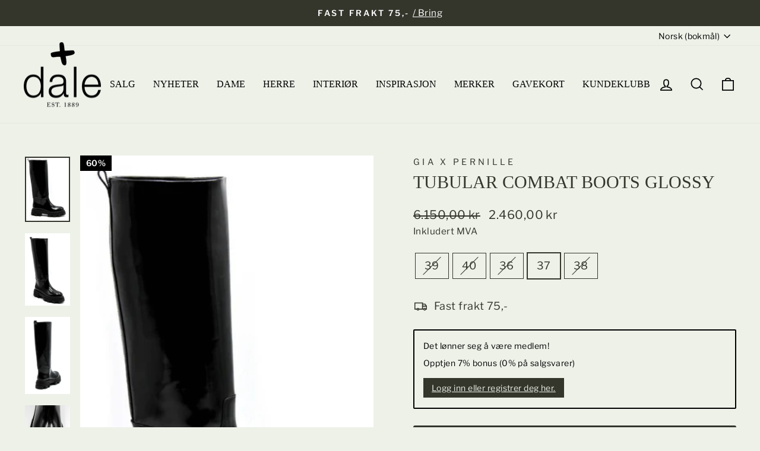

--- FILE ---
content_type: text/html; charset=utf-8
request_url: https://daleplus.no/products/7012232-tubular-combat-boot
body_size: 44441
content:
<!doctype html>
<html class="no-js" lang="nb" dir="ltr">
<head>

<!-- Start of Booster Apps Seo-0.1-->
<title>GIA x PERNILLE | TUBULAR COMBAT BOOTS GLOSSY | Dale</title><meta name="description" content="Kjøp GIA x PERNILLE TUBULAR COMBAT BOOTS GLOSSY - Dale" /><script type="application/ld+json">
  {
    "@context": "https://schema.org",
    "@type": "WebSite",
    "name": "Dale",
    "url": "https://daleplus.no",
    "potentialAction": {
      "@type": "SearchAction",
      "query-input": "required name=query",
      "target": "https://daleplus.no/search?q={query}"
    }
  }
</script><script type="application/ld+json">
  {
    "@context": "https://schema.org",
    "@type": "Product",
    "name": "TUBULAR COMBAT BOOTS GLOSSY",
    "brand": {"@type": "Brand","name": "GIA x PERNILLE"},
    "sku": "070122321709",
    "mpn": "",
    "description": "Laget i samarbeid med Pernille Teisbaek, er disse råkule bootsene fra Gia Borghini blitt vår favoritt! Bootsen har en anvendelig fasong, kombinert med en edgy lakk look. Perni07 har gummi såler laget i italia, samt skaft av kalveskinn. ",
    "url": "https://daleplus.no/products/7012232-tubular-combat-boot","image": "https://daleplus.no/cdn/shop/products/321d4da8-4d13-415b-93e6-3fa544e1c997_363x.png?v=1704274998","itemCondition": "https://schema.org/NewCondition",
    "offers": [{
          "@type": "Offer","price": "2460.00","priceCurrency": "NOK",
          "itemCondition": "https://schema.org/NewCondition",
          "url": "https://daleplus.no/products/7012232-tubular-combat-boot?variant=41448562426016",
          "sku": "070122320402",
          "mpn": "",
          "availability" : "https://schema.org/OutOfStock",
          "priceValidUntil": "2026-02-27","gtin14": ""},{
          "@type": "Offer","price": "2460.00","priceCurrency": "NOK",
          "itemCondition": "https://schema.org/NewCondition",
          "url": "https://daleplus.no/products/7012232-tubular-combat-boot?variant=41448562458784",
          "sku": "070122320404",
          "mpn": "",
          "availability" : "https://schema.org/OutOfStock",
          "priceValidUntil": "2026-02-27","gtin14": ""},{
          "@type": "Offer","price": "2460.00","priceCurrency": "NOK",
          "itemCondition": "https://schema.org/NewCondition",
          "url": "https://daleplus.no/products/7012232-tubular-combat-boot?variant=41448562491552",
          "sku": "070122321708",
          "mpn": "",
          "availability" : "https://schema.org/OutOfStock",
          "priceValidUntil": "2026-02-27","gtin14": ""},{
          "@type": "Offer","price": "2460.00","priceCurrency": "NOK",
          "itemCondition": "https://schema.org/NewCondition",
          "url": "https://daleplus.no/products/7012232-tubular-combat-boot?variant=41448562524320",
          "sku": "070122321709",
          "mpn": "",
          "availability" : "https://schema.org/InStock",
          "priceValidUntil": "2026-02-27","gtin14": ""},{
          "@type": "Offer","price": "2460.00","priceCurrency": "NOK",
          "itemCondition": "https://schema.org/NewCondition",
          "url": "https://daleplus.no/products/7012232-tubular-combat-boot?variant=41448562557088",
          "sku": "070122321710",
          "mpn": "",
          "availability" : "https://schema.org/OutOfStock",
          "priceValidUntil": "2026-02-27","gtin14": ""}]}
</script>
<!-- end of Booster Apps SEO -->


  <meta name="google-site-verification" content="BUWf7zz0Izc3JM03hXok9nw09ysDSwyp73SoSDMaPvY" />


  <link rel="canonical" href="https://daleplus.no/products/7012232-tubular-combat-boot" />
  
 
   <meta charset="utf-8">
<meta http-equiv="X-UA-Compatible" content="IE=edge,chrome=1">
  <meta name="viewport" content="width=device-width,initial-scale=1">
  <meta name="theme-color" content="#34362c">

  <link rel="preconnect" href="https://cdn.shopify.com" crossorigin>
  <link rel="preconnect" href="https://fonts.shopifycdn.com" crossorigin>
  <link rel="dns-prefetch" href="https://productreviews.shopifycdn.com">
  <link rel="dns-prefetch" href="https://ajax.googleapis.com">
  <link rel="dns-prefetch" href="https://maps.googleapis.com">
  <link rel="dns-prefetch" href="https://maps.gstatic.com">
  <link rel="alternate" hreflang="x-default" href="https://daleplus.no/">
  <link rel="alternate" hreflang="nb-NO" href="https://daleplus.no/">
<link rel="alternate" hreflang="en" href="https://daleplus.no/"><link rel="shortcut icon" href="//daleplus.no/cdn/shop/files/plusstegnet_32x32.png?v=1641458751" type="image/png" />
<meta property="og:site_name" content="Dale">
  <meta property="og:url" content="https://daleplus.no/products/7012232-tubular-combat-boot">
  <meta property="og:title" content="TUBULAR COMBAT BOOTS GLOSSY">
  <meta property="og:type" content="product">
  <meta property="og:description" content="Laget i samarbeid med Pernille Teisbaek, er disse råkule bootsene fra Gia Borghini blitt vår favoritt! Bootsen har en anvendelig fasong, kombinert med en edgy lakk look. Perni07 har gummi såler laget i italia, samt skaft av kalveskinn."><meta property="og:image" content="http://daleplus.no/cdn/shop/products/321d4da8-4d13-415b-93e6-3fa544e1c997.png?v=1704274998">
    <meta property="og:image:secure_url" content="https://daleplus.no/cdn/shop/products/321d4da8-4d13-415b-93e6-3fa544e1c997.png?v=1704274998">
    <meta property="og:image:width" content="363">
    <meta property="og:image:height" content="527"><meta name="twitter:site" content="@">
  <meta name="twitter:card" content="summary_large_image">
  <meta name="twitter:title" content="TUBULAR COMBAT BOOTS GLOSSY">
  <meta name="twitter:description" content="Laget i samarbeid med Pernille Teisbaek, er disse råkule bootsene fra Gia Borghini blitt vår favoritt! Bootsen har en anvendelig fasong, kombinert med en edgy lakk look. Perni07 har gummi såler laget i italia, samt skaft av kalveskinn.">
<style data-shopify>
  @font-face {
  font-family: "Libre Franklin";
  font-weight: 400;
  font-style: normal;
  font-display: swap;
  src: url("//daleplus.no/cdn/fonts/libre_franklin/librefranklin_n4.a9b0508e1ffb743a0fd6d0614768959c54a27d86.woff2") format("woff2"),
       url("//daleplus.no/cdn/fonts/libre_franklin/librefranklin_n4.948f6f27caf8552b1a9560176e3f14eeb2c6f202.woff") format("woff");
}


  @font-face {
  font-family: "Libre Franklin";
  font-weight: 600;
  font-style: normal;
  font-display: swap;
  src: url("//daleplus.no/cdn/fonts/libre_franklin/librefranklin_n6.c976b0b721ea92417572301ef17640150832a2b9.woff2") format("woff2"),
       url("//daleplus.no/cdn/fonts/libre_franklin/librefranklin_n6.bb41783c980fb0a0dad0f0403cbcc7159efe6030.woff") format("woff");
}

  @font-face {
  font-family: "Libre Franklin";
  font-weight: 400;
  font-style: italic;
  font-display: swap;
  src: url("//daleplus.no/cdn/fonts/libre_franklin/librefranklin_i4.5cee60cade760b32c7b489f9d561e97341909d7c.woff2") format("woff2"),
       url("//daleplus.no/cdn/fonts/libre_franklin/librefranklin_i4.2f9ee939c2cc82522dfb62e1a084861f9beeb411.woff") format("woff");
}

  @font-face {
  font-family: "Libre Franklin";
  font-weight: 600;
  font-style: italic;
  font-display: swap;
  src: url("//daleplus.no/cdn/fonts/libre_franklin/librefranklin_i6.7ae53255ab44c18176e5c1c169a009f635aeb949.woff2") format("woff2"),
       url("//daleplus.no/cdn/fonts/libre_franklin/librefranklin_i6.c8eb9c307a8e927dcb30218e64b5b81edbc09ee3.woff") format("woff");
}

</style><link href="//daleplus.no/cdn/shop/t/11/assets/theme.css?v=119690201897868908131763673374" rel="stylesheet" type="text/css" media="all" />
<style data-shopify>:root {
    --typeHeaderPrimary: Garamond;
    --typeHeaderFallback: Baskerville, Caslon, serif;
    --typeHeaderSize: 35px;
    --typeHeaderWeight: 400;
    --typeHeaderLineHeight: 1;
    --typeHeaderSpacing: 0.0em;

    --typeBasePrimary:"Libre Franklin";
    --typeBaseFallback:sans-serif;
    --typeBaseSize: 18px;
    --typeBaseWeight: 400;
    --typeBaseSpacing: 0.025em;
    --typeBaseLineHeight: 1.6;
    --typeBaselineHeightMinus01: 1.5;

    --typeCollectionTitle: 18px;

    --iconWeight: 4px;
    --iconLinecaps: miter;

    
        --buttonRadius: 3px;
    

    --colorGridOverlayOpacity: 0.1;
    }

    .placeholder-content {
    background-image: linear-gradient(100deg, #edf1e8 40%, #e6ebde 63%, #edf1e8 79%);
    }</style><script>
    document.documentElement.className = document.documentElement.className.replace('no-js', 'js');

    window.theme = window.theme || {};
    theme.routes = {
      home: "/",
      cart: "/cart.js",
      cartPage: "/cart",
      cartAdd: "/cart/add.js",
      cartChange: "/cart/change.js",
      search: "/search",
      predictive_url: "/search/suggest"
    };
    theme.strings = {
      soldOut: "Utsolgt",
      unavailable: "Utilgjengelig",
      inStockLabel: "På lager, klar til å sendes",
      oneStockLabel: "Kun [count] på lager",
      otherStockLabel: "Kun [count] på lager",
      willNotShipUntil: "",
      willBeInStockAfter: "",
      waitingForStock: "",
      savePrice: "",
      cartEmpty: "Handlekurven din er tom",
      cartTermsConfirmation: "",
      searchCollections: "Kolleksjon ",
      searchPages: "",
      searchArticles: "Artikler",
      productFrom: "fra ",
      maxQuantity: ""
    };
    theme.settings = {
      cartType: "drawer",
      isCustomerTemplate: false,
      moneyFormat: "{{amount_with_comma_separator}} kr",
      saveType: "percent",
      productImageSize: "portrait",
      productImageCover: false,
      predictiveSearch: true,
      predictiveSearchType: null,
      predictiveSearchVendor: true,
      predictiveSearchPrice: false,
      quickView: true,
      themeName: 'Impulse',
      themeVersion: "7.3.3"
    };
  </script>

  <script>window.performance && window.performance.mark && window.performance.mark('shopify.content_for_header.start');</script><meta name="facebook-domain-verification" content="fxx467xuab0ag9w87lh457m80mre5q">
<meta name="facebook-domain-verification" content="7m363mi8dexo2405h5bnjg5rtj9xrc">
<meta name="google-site-verification" content="BUWf7zz0Izc3JM03hXok9nw09ysDSwyp73SoSDMaPvY">
<meta id="shopify-digital-wallet" name="shopify-digital-wallet" content="/59058487456/digital_wallets/dialog">
<meta name="shopify-checkout-api-token" content="af706cad01ed97b884bda73276dc622d">
<meta id="in-context-paypal-metadata" data-shop-id="59058487456" data-venmo-supported="false" data-environment="production" data-locale="en_US" data-paypal-v4="true" data-currency="NOK">
<link rel="alternate" hreflang="x-default" href="https://daleplus.no/products/7012232-tubular-combat-boot">
<link rel="alternate" hreflang="nb" href="https://daleplus.no/products/7012232-tubular-combat-boot">
<link rel="alternate" hreflang="en" href="https://daleplus.no/en/products/7012232-tubular-combat-boot">
<link rel="alternate" type="application/json+oembed" href="https://daleplus.no/products/7012232-tubular-combat-boot.oembed">
<script async="async" src="/checkouts/internal/preloads.js?locale=nb-NO"></script>
<script id="shopify-features" type="application/json">{"accessToken":"af706cad01ed97b884bda73276dc622d","betas":["rich-media-storefront-analytics"],"domain":"daleplus.no","predictiveSearch":true,"shopId":59058487456,"locale":"nb"}</script>
<script>var Shopify = Shopify || {};
Shopify.shop = "th-dale-as.myshopify.com";
Shopify.locale = "nb";
Shopify.currency = {"active":"NOK","rate":"1.0"};
Shopify.country = "NO";
Shopify.theme = {"name":"Journey -  Impulse 7.3.3 (24.4.23)","id":131966107808,"schema_name":"Impulse","schema_version":"7.3.3","theme_store_id":857,"role":"main"};
Shopify.theme.handle = "null";
Shopify.theme.style = {"id":null,"handle":null};
Shopify.cdnHost = "daleplus.no/cdn";
Shopify.routes = Shopify.routes || {};
Shopify.routes.root = "/";</script>
<script type="module">!function(o){(o.Shopify=o.Shopify||{}).modules=!0}(window);</script>
<script>!function(o){function n(){var o=[];function n(){o.push(Array.prototype.slice.apply(arguments))}return n.q=o,n}var t=o.Shopify=o.Shopify||{};t.loadFeatures=n(),t.autoloadFeatures=n()}(window);</script>
<script id="shop-js-analytics" type="application/json">{"pageType":"product"}</script>
<script defer="defer" async type="module" src="//daleplus.no/cdn/shopifycloud/shop-js/modules/v2/client.init-shop-cart-sync_Cub2XgXw.nb.esm.js"></script>
<script defer="defer" async type="module" src="//daleplus.no/cdn/shopifycloud/shop-js/modules/v2/chunk.common_CUte29_v.esm.js"></script>
<script defer="defer" async type="module" src="//daleplus.no/cdn/shopifycloud/shop-js/modules/v2/chunk.modal_D9npKnbo.esm.js"></script>
<script type="module">
  await import("//daleplus.no/cdn/shopifycloud/shop-js/modules/v2/client.init-shop-cart-sync_Cub2XgXw.nb.esm.js");
await import("//daleplus.no/cdn/shopifycloud/shop-js/modules/v2/chunk.common_CUte29_v.esm.js");
await import("//daleplus.no/cdn/shopifycloud/shop-js/modules/v2/chunk.modal_D9npKnbo.esm.js");

  window.Shopify.SignInWithShop?.initShopCartSync?.({"fedCMEnabled":true,"windoidEnabled":true});

</script>
<script>(function() {
  var isLoaded = false;
  function asyncLoad() {
    if (isLoaded) return;
    isLoaded = true;
    var urls = ["https:\/\/chimpstatic.com\/mcjs-connected\/js\/users\/4dcf48d4dc96961d20141d312\/bd16800e973c89208333d73cd.js?shop=th-dale-as.myshopify.com","https:\/\/cdn.nfcube.com\/instafeed-44fb6754a31f95afbc6977190ec4f98a.js?shop=th-dale-as.myshopify.com"];
    for (var i = 0; i < urls.length; i++) {
      var s = document.createElement('script');
      s.type = 'text/javascript';
      s.async = true;
      s.src = urls[i];
      var x = document.getElementsByTagName('script')[0];
      x.parentNode.insertBefore(s, x);
    }
  };
  if(window.attachEvent) {
    window.attachEvent('onload', asyncLoad);
  } else {
    window.addEventListener('load', asyncLoad, false);
  }
})();</script>
<script id="__st">var __st={"a":59058487456,"offset":3600,"reqid":"7ae91eb5-bae1-49b7-89f9-9f1504b94094-1769583807","pageurl":"daleplus.no\/products\/7012232-tubular-combat-boot","u":"2a442c3104d0","p":"product","rtyp":"product","rid":7167988105376};</script>
<script>window.ShopifyPaypalV4VisibilityTracking = true;</script>
<script id="captcha-bootstrap">!function(){'use strict';const t='contact',e='account',n='new_comment',o=[[t,t],['blogs',n],['comments',n],[t,'customer']],c=[[e,'customer_login'],[e,'guest_login'],[e,'recover_customer_password'],[e,'create_customer']],r=t=>t.map((([t,e])=>`form[action*='/${t}']:not([data-nocaptcha='true']) input[name='form_type'][value='${e}']`)).join(','),a=t=>()=>t?[...document.querySelectorAll(t)].map((t=>t.form)):[];function s(){const t=[...o],e=r(t);return a(e)}const i='password',u='form_key',d=['recaptcha-v3-token','g-recaptcha-response','h-captcha-response',i],f=()=>{try{return window.sessionStorage}catch{return}},m='__shopify_v',_=t=>t.elements[u];function p(t,e,n=!1){try{const o=window.sessionStorage,c=JSON.parse(o.getItem(e)),{data:r}=function(t){const{data:e,action:n}=t;return t[m]||n?{data:e,action:n}:{data:t,action:n}}(c);for(const[e,n]of Object.entries(r))t.elements[e]&&(t.elements[e].value=n);n&&o.removeItem(e)}catch(o){console.error('form repopulation failed',{error:o})}}const l='form_type',E='cptcha';function T(t){t.dataset[E]=!0}const w=window,h=w.document,L='Shopify',v='ce_forms',y='captcha';let A=!1;((t,e)=>{const n=(g='f06e6c50-85a8-45c8-87d0-21a2b65856fe',I='https://cdn.shopify.com/shopifycloud/storefront-forms-hcaptcha/ce_storefront_forms_captcha_hcaptcha.v1.5.2.iife.js',D={infoText:'Beskyttet av hCaptcha',privacyText:'Personvern',termsText:'Vilkår'},(t,e,n)=>{const o=w[L][v],c=o.bindForm;if(c)return c(t,g,e,D).then(n);var r;o.q.push([[t,g,e,D],n]),r=I,A||(h.body.append(Object.assign(h.createElement('script'),{id:'captcha-provider',async:!0,src:r})),A=!0)});var g,I,D;w[L]=w[L]||{},w[L][v]=w[L][v]||{},w[L][v].q=[],w[L][y]=w[L][y]||{},w[L][y].protect=function(t,e){n(t,void 0,e),T(t)},Object.freeze(w[L][y]),function(t,e,n,w,h,L){const[v,y,A,g]=function(t,e,n){const i=e?o:[],u=t?c:[],d=[...i,...u],f=r(d),m=r(i),_=r(d.filter((([t,e])=>n.includes(e))));return[a(f),a(m),a(_),s()]}(w,h,L),I=t=>{const e=t.target;return e instanceof HTMLFormElement?e:e&&e.form},D=t=>v().includes(t);t.addEventListener('submit',(t=>{const e=I(t);if(!e)return;const n=D(e)&&!e.dataset.hcaptchaBound&&!e.dataset.recaptchaBound,o=_(e),c=g().includes(e)&&(!o||!o.value);(n||c)&&t.preventDefault(),c&&!n&&(function(t){try{if(!f())return;!function(t){const e=f();if(!e)return;const n=_(t);if(!n)return;const o=n.value;o&&e.removeItem(o)}(t);const e=Array.from(Array(32),(()=>Math.random().toString(36)[2])).join('');!function(t,e){_(t)||t.append(Object.assign(document.createElement('input'),{type:'hidden',name:u})),t.elements[u].value=e}(t,e),function(t,e){const n=f();if(!n)return;const o=[...t.querySelectorAll(`input[type='${i}']`)].map((({name:t})=>t)),c=[...d,...o],r={};for(const[a,s]of new FormData(t).entries())c.includes(a)||(r[a]=s);n.setItem(e,JSON.stringify({[m]:1,action:t.action,data:r}))}(t,e)}catch(e){console.error('failed to persist form',e)}}(e),e.submit())}));const S=(t,e)=>{t&&!t.dataset[E]&&(n(t,e.some((e=>e===t))),T(t))};for(const o of['focusin','change'])t.addEventListener(o,(t=>{const e=I(t);D(e)&&S(e,y())}));const B=e.get('form_key'),M=e.get(l),P=B&&M;t.addEventListener('DOMContentLoaded',(()=>{const t=y();if(P)for(const e of t)e.elements[l].value===M&&p(e,B);[...new Set([...A(),...v().filter((t=>'true'===t.dataset.shopifyCaptcha))])].forEach((e=>S(e,t)))}))}(h,new URLSearchParams(w.location.search),n,t,e,['guest_login'])})(!0,!0)}();</script>
<script integrity="sha256-4kQ18oKyAcykRKYeNunJcIwy7WH5gtpwJnB7kiuLZ1E=" data-source-attribution="shopify.loadfeatures" defer="defer" src="//daleplus.no/cdn/shopifycloud/storefront/assets/storefront/load_feature-a0a9edcb.js" crossorigin="anonymous"></script>
<script data-source-attribution="shopify.dynamic_checkout.dynamic.init">var Shopify=Shopify||{};Shopify.PaymentButton=Shopify.PaymentButton||{isStorefrontPortableWallets:!0,init:function(){window.Shopify.PaymentButton.init=function(){};var t=document.createElement("script");t.src="https://daleplus.no/cdn/shopifycloud/portable-wallets/latest/portable-wallets.nb.js",t.type="module",document.head.appendChild(t)}};
</script>
<script data-source-attribution="shopify.dynamic_checkout.buyer_consent">
  function portableWalletsHideBuyerConsent(e){var t=document.getElementById("shopify-buyer-consent"),n=document.getElementById("shopify-subscription-policy-button");t&&n&&(t.classList.add("hidden"),t.setAttribute("aria-hidden","true"),n.removeEventListener("click",e))}function portableWalletsShowBuyerConsent(e){var t=document.getElementById("shopify-buyer-consent"),n=document.getElementById("shopify-subscription-policy-button");t&&n&&(t.classList.remove("hidden"),t.removeAttribute("aria-hidden"),n.addEventListener("click",e))}window.Shopify?.PaymentButton&&(window.Shopify.PaymentButton.hideBuyerConsent=portableWalletsHideBuyerConsent,window.Shopify.PaymentButton.showBuyerConsent=portableWalletsShowBuyerConsent);
</script>
<script data-source-attribution="shopify.dynamic_checkout.cart.bootstrap">document.addEventListener("DOMContentLoaded",(function(){function t(){return document.querySelector("shopify-accelerated-checkout-cart, shopify-accelerated-checkout")}if(t())Shopify.PaymentButton.init();else{new MutationObserver((function(e,n){t()&&(Shopify.PaymentButton.init(),n.disconnect())})).observe(document.body,{childList:!0,subtree:!0})}}));
</script>
<link id="shopify-accelerated-checkout-styles" rel="stylesheet" media="screen" href="https://daleplus.no/cdn/shopifycloud/portable-wallets/latest/accelerated-checkout-backwards-compat.css" crossorigin="anonymous">
<style id="shopify-accelerated-checkout-cart">
        #shopify-buyer-consent {
  margin-top: 1em;
  display: inline-block;
  width: 100%;
}

#shopify-buyer-consent.hidden {
  display: none;
}

#shopify-subscription-policy-button {
  background: none;
  border: none;
  padding: 0;
  text-decoration: underline;
  font-size: inherit;
  cursor: pointer;
}

#shopify-subscription-policy-button::before {
  box-shadow: none;
}

      </style>

<script>window.performance && window.performance.mark && window.performance.mark('shopify.content_for_header.end');</script>
  

  <script src="//daleplus.no/cdn/shop/t/11/assets/vendor-scripts-v11.js" defer="defer"></script><script src="//daleplus.no/cdn/shop/t/11/assets/theme.js?v=49464948695689020171682684719" defer="defer"></script>

  <!-- REAMAZE INTEGRATION START - DO NOT REMOVE -->
<!-- Reamaze Config file - DO NOT REMOVE -->
<script type="text/javascript">
  var _support = _support || { 'ui': {}, 'user': {} };
  _support.account = "daleplusno";
</script>

<!-- reamaze_embeddable_56223_s -->
<!-- Embeddable - Daleplus.no -->
<script type="text/javascript">
  var _support = _support || { 'ui': {}, 'user': {} };
  _support['account'] = 'daleplusno';
  _support['ui']['contactMode'] = 'default';
  _support['ui']['enableKb'] = 'true';
  _support['ui']['styles'] = {
    widgetColor: 'rgb(0, 0, 0)',
    gradient: true,
  };
  _support['ui']['shoutboxFacesMode'] = 'default';
  _support['ui']['shoutboxHeaderLogo'] = true;
  _support['ui']['widget'] = {
    icon: 'chat',
    displayOn: 'all',
    fontSize: 'default',
    allowBotProcessing: true,
    label: {
      text: 'Let us know if you have any questions! &#128522;',
      mode: "none",
      delay: 3,
      duration: 30,
    },
    position: 'bottom-right',
    size: '40',
    mobilePosition: 'bottom-right'
  };
  _support['apps'] = {
    recentConversations: {"header":"Nylige "},
    faq: {"enabled":true},
    orders: {"enabled":true,"enable_notes":false,"header":"Ordrestatus","no_orders":"Ingen nylige ordre","order_history_button_text":"Vis alle ordre","find_order_button_text":"Finn en ordre","order_number_placeholder":"Ordrenummer","order_email_placeholder":"Epost-adresse eller telefonnummer","fulfillment_fulfilled":"Sendt","fulfillment_partial":"Delvis sendt","fulfillment_unfulfilled":"Behandler ordre","fulfillment_cancelled":"Kansellert ordre","fulfillment_refunded":"Ordre refundert","order_name_prefix":"Ordre "}
  };
</script>
<!-- reamaze_embeddable_56223_e -->

<!-- Reamaze SSO file - DO NOT REMOVE -->


<!-- REAMAZE INTEGRATION END - DO NOT REMOVE -->

<!-- BEGIN app block: shopify://apps/consentmo-gdpr/blocks/gdpr_cookie_consent/4fbe573f-a377-4fea-9801-3ee0858cae41 -->


<!-- END app block --><!-- BEGIN app block: shopify://apps/sales-discounts/blocks/countdown/29205fb1-2e68-4d81-a905-d828a51c8413 --><script id="hc_product_countdown_dates" data-p_id="7167988105376" type="application/json">{"7434184294560":{"sale_start":"2022-11-25T23:05:00+00:00","sale_end":""},"7434184327328":{"sale_start":"2022-11-25T23:05:00+00:00","sale_end":""},"7057428086944":{"sale_start":"2022-11-21T23:05:00+00:00","sale_end":"2022-12-27T22:55:00+00:00"},"7057282072736":{"sale_start":"2022-11-21T23:05:00+00:00","sale_end":"2022-12-27T22:55:00+00:00"},"7356635447456":{"sale_start":"2022-11-25T23:05:00+00:00","sale_end":""},"7550848303264":{"sale_start":"2022-11-25T23:05:00+00:00","sale_end":""},"7285529477280":{"sale_start":"2023-08-08T09:35:00+00:00","sale_end":""},"7057239933088":{"sale_start":"2023-08-08T09:04:00+00:00","sale_end":""},"7057425957024":{"sale_start":"2023-08-08T09:04:00+00:00","sale_end":""},"7057467506848":{"sale_start":"2023-08-08T09:04:00+00:00","sale_end":""},"7057491394720":{"sale_start":"2023-08-08T09:04:00+00:00","sale_end":""},"7057491591328":{"sale_start":"2023-08-08T09:04:00+00:00","sale_end":""},"7057491722400":{"sale_start":"2023-08-08T09:04:00+00:00","sale_end":""},"7057493033120":{"sale_start":"2023-08-08T09:04:00+00:00","sale_end":""},"7152166142112":{"sale_start":"2023-08-08T09:04:00+00:00","sale_end":""},"7236328554656":{"sale_start":"2023-08-08T09:04:00+00:00","sale_end":""},"7237584847008":{"sale_start":"2023-08-08T09:04:00+00:00","sale_end":""},"7285530165408":{"sale_start":"2023-08-08T09:04:00+00:00","sale_end":""},"7374753857696":{"sale_start":"2023-08-08T09:04:00+00:00","sale_end":""},"7520658063520":{"sale_start":"2023-08-08T09:04:00+00:00","sale_end":""},"7548863348896":{"sale_start":"2023-08-08T09:04:00+00:00","sale_end":""},"7548863381664":{"sale_start":"2023-08-08T09:04:00+00:00","sale_end":""},"7548863447200":{"sale_start":"2023-08-08T09:04:00+00:00","sale_end":""},"7548863512736":{"sale_start":"2023-08-08T09:04:00+00:00","sale_end":""},"7598567981216":{"sale_start":"2023-08-08T09:04:00+00:00","sale_end":""},"7598568079520":{"sale_start":"2023-08-08T09:04:00+00:00","sale_end":""},"7598568177824":{"sale_start":"2023-08-08T09:04:00+00:00","sale_end":""},"7598568210592":{"sale_start":"2023-08-08T09:04:00+00:00","sale_end":""},"7598568243360":{"sale_start":"2023-08-08T09:04:00+00:00","sale_end":""},"7598568276128":{"sale_start":"2023-08-08T09:04:00+00:00","sale_end":""},"7609422479520":{"sale_start":"2023-08-08T09:04:00+00:00","sale_end":""},"7616162332832":{"sale_start":"2023-08-08T09:04:00+00:00","sale_end":""},"7874956296352":{"sale_start":"2023-08-08T09:04:00+00:00","sale_end":""},"7874956329120":{"sale_start":"2023-08-08T09:04:00+00:00","sale_end":""},"7874956394656":{"sale_start":"2023-08-08T09:04:00+00:00","sale_end":""},"7874956460192":{"sale_start":"2023-08-08T09:04:00+00:00","sale_end":""},"10325769060512":{"sale_start":"2023-08-08T09:04:00+00:00","sale_end":""},"7874956230816":{"sale_start":"2023-08-08T09:04:00+00:00","sale_end":""},"7874956263584":{"sale_start":"2023-08-08T09:04:00+00:00","sale_end":""},"7874956427424":{"sale_start":"2023-08-08T09:04:00+00:00","sale_end":""},"7874956492960":{"sale_start":"2023-08-08T09:04:00+00:00","sale_end":""},"7874956558496":{"sale_start":"2023-08-08T09:04:00+00:00","sale_end":""},"7874956591264":{"sale_start":"2023-08-08T09:04:00+00:00","sale_end":""},"10491868676256":{"sale_start":"2023-08-08T09:04:00+00:00","sale_end":""},"10491870642336":{"sale_start":"2023-08-08T09:04:00+00:00","sale_end":""}}</script>
 
<!-- END app block --><!-- BEGIN app block: shopify://apps/sales-discounts/blocks/sale-labels/29205fb1-2e68-4d81-a905-d828a51c8413 --><style>#Product-Slider>div+div .hc-sale-tag,.Product__Gallery--stack .Product__SlideItem+.Product__SlideItem .hc-sale-tag,.\#product-card-badge.\@type\:sale,.badge--on-sale,.badge--onsale,.badge.color-sale,.badge.onsale,.flag.sale,.grid-product__on-sale,.grid-product__tag--sale,.hc-sale-tag+.ProductItem__Wrapper .ProductItem__Label,.hc-sale-tag+.badge__container,.hc-sale-tag+.card__inner .badge,.hc-sale-tag+.card__inner+.card__content .card__badge,.hc-sale-tag+link+.card-wrapper .card__badge,.hc-sale-tag+.card__wrapper .card__badge,.hc-sale-tag+.image-wrapper .product-item__badge,.hc-sale-tag+.product--labels,.hc-sale-tag+.product-item__image-wrapper .product-item__label-list,.hc-sale-tag+a .label,.hc-sale-tag+img+.product-item__meta+.product-item__badge,.label .overlay-sale,.lbl.on-sale,.media-column+.media-column .hc-sale-tag,.price__badge-sale,.product-badge--sale,.product-badge__sale,.product-card__label--sale,.product-item__badge--sale,.product-label--on-sale,.product-label--sale,.product-label.sale,.product__badge--sale,.product__badge__item--sale,.product__media-icon,.productitem__badge--sale,.sale-badge,.sale-box,.sale-item.icn,.sale-sticker,.sale_banner,.theme-img+.theme-img .hc-sale-tag,.hc-sale-tag+a+.badge,.hc-sale-tag+div .badge{display:none!important}.facets__display{z-index:3!important}.indiv-product .hc-sale-tag,.product-item--with-hover-swatches .hc-sale-tag,.product-recommendations .hc-sale-tag{z-index:3}#Product-Slider .hc-sale-tag{z-index:6}.product-holder .hc-sale-tag{z-index:9}.apply-gallery-animation .hc-product-page{z-index:10}.product-card.relative.flex.flex-col .hc-sale-tag{z-index:21}@media only screen and (min-width:750px){.product-gallery-item+.product-gallery-item .hc-sale-tag,.product__slide+.product__slide .hc-sale-tag,.yv-product-slider-item+.yv-product-slider-item .hc-sale-tag{display:none!important}}@media (min-width:960px){.product__media-item+.product__media-item .hc-sale-tag,.splide__slide+.splide__slide .hc-sale-tag{display:none!important}}
</style>
<script>
  let hcSaleLabelSettings = {
    domain: "th-dale-as.myshopify.com",
    variants: [{"id":41448562426016,"title":"39","option1":"39","option2":null,"option3":null,"sku":"070122320402","requires_shipping":true,"taxable":true,"featured_image":null,"available":false,"name":"TUBULAR COMBAT BOOTS GLOSSY - 39","public_title":"39","options":["39"],"price":246000,"weight":3000,"compare_at_price":615000,"inventory_management":"shopify","barcode":"","requires_selling_plan":false,"selling_plan_allocations":[]},{"id":41448562458784,"title":"40","option1":"40","option2":null,"option3":null,"sku":"070122320404","requires_shipping":true,"taxable":true,"featured_image":null,"available":false,"name":"TUBULAR COMBAT BOOTS GLOSSY - 40","public_title":"40","options":["40"],"price":246000,"weight":3000,"compare_at_price":615000,"inventory_management":"shopify","barcode":"","requires_selling_plan":false,"selling_plan_allocations":[]},{"id":41448562491552,"title":"36","option1":"36","option2":null,"option3":null,"sku":"070122321708","requires_shipping":true,"taxable":true,"featured_image":null,"available":false,"name":"TUBULAR COMBAT BOOTS GLOSSY - 36","public_title":"36","options":["36"],"price":246000,"weight":3000,"compare_at_price":615000,"inventory_management":"shopify","barcode":"","requires_selling_plan":false,"selling_plan_allocations":[]},{"id":41448562524320,"title":"37","option1":"37","option2":null,"option3":null,"sku":"070122321709","requires_shipping":true,"taxable":true,"featured_image":null,"available":true,"name":"TUBULAR COMBAT BOOTS GLOSSY - 37","public_title":"37","options":["37"],"price":246000,"weight":3000,"compare_at_price":615000,"inventory_management":"shopify","barcode":"","requires_selling_plan":false,"selling_plan_allocations":[]},{"id":41448562557088,"title":"38","option1":"38","option2":null,"option3":null,"sku":"070122321710","requires_shipping":true,"taxable":true,"featured_image":null,"available":false,"name":"TUBULAR COMBAT BOOTS GLOSSY - 38","public_title":"38","options":["38"],"price":246000,"weight":3000,"compare_at_price":615000,"inventory_management":"shopify","barcode":"","requires_selling_plan":false,"selling_plan_allocations":[]}],
    selectedVariant: {"id":41448562524320,"title":"37","option1":"37","option2":null,"option3":null,"sku":"070122321709","requires_shipping":true,"taxable":true,"featured_image":null,"available":true,"name":"TUBULAR COMBAT BOOTS GLOSSY - 37","public_title":"37","options":["37"],"price":246000,"weight":3000,"compare_at_price":615000,"inventory_management":"shopify","barcode":"","requires_selling_plan":false,"selling_plan_allocations":[]},
    productPageImages: ["\/\/daleplus.no\/cdn\/shop\/products\/321d4da8-4d13-415b-93e6-3fa544e1c997.png?v=1704274998","\/\/daleplus.no\/cdn\/shop\/products\/b90880e2-259f-4ae2-ae5c-9a8c71d47098.png?v=1704274998","\/\/daleplus.no\/cdn\/shop\/products\/f03b9c64-7069-4098-a9b6-8a7fff24c933.png?v=1704274998","\/\/daleplus.no\/cdn\/shop\/products\/6cc14482-efe6-460a-bba5-aca08d58be26.png?v=1704274998"],
    
  }
</script>
<style>.hc-sale-tag{z-index:2;display:inline-block;width:auto;height:26px;background:#fb485e;position:absolute!important;left:0;top:0;color:#fff;font-size:14px;font-weight:700;line-height:26px;padding:0 10px;}.hc-sale-tag{background:#000000!important;color:#ffffff!important;}.hc-sale-tag span{color:#ffffff!important}</style><script>document.addEventListener("DOMContentLoaded",function(){"undefined"!=typeof hcVariants&&function(e){function t(e,t,a){return function(){if(a)return t.apply(this,arguments),e.apply(this,arguments);var n=e.apply(this,arguments);return t.apply(this,arguments),n}}var a=null;function n(){var t=window.location.search.replace(/.*variant=(\d+).*/,"$1");t&&t!=a&&(a=t,e(t))}window.history.pushState=t(history.pushState,n),window.history.replaceState=t(history.replaceState,n),window.addEventListener("popstate",n)}(function(e){let t=null;for(var a=0;a<hcVariants.length;a++)if(hcVariants[a].id==e){t=hcVariants[a];var n=document.querySelectorAll(".hc-product-page.hc-sale-tag");if(t.compare_at_price&&t.compare_at_price>t.price){var r=100*(t.compare_at_price-t.price)/t.compare_at_price;if(null!=r)for(a=0;a<n.length;a++)n[a].childNodes[0].textContent=r.toFixed(0)+"%",n[a].style.display="block";else for(a=0;a<n.length;a++)n[a].style.display="none"}else for(a=0;a<n.length;a++)n[a].style.display="none";break}})});</script> 


<!-- END app block --><script src="https://cdn.shopify.com/extensions/019bbca0-fcf5-7f6c-8590-d768dd0bcdd7/sdm-extensions-56/assets/hc-countdown.min.js" type="text/javascript" defer="defer"></script>
<link href="https://cdn.shopify.com/extensions/019bbca0-fcf5-7f6c-8590-d768dd0bcdd7/sdm-extensions-56/assets/hc-countdown.css" rel="stylesheet" type="text/css" media="all">
<script src="https://cdn.shopify.com/extensions/019bbca0-fcf5-7f6c-8590-d768dd0bcdd7/sdm-extensions-56/assets/hc-sale-labels.min.js" type="text/javascript" defer="defer"></script>
<script src="https://cdn.shopify.com/extensions/019c0033-9488-7865-b323-f2b17ddc8138/consentmo-gdpr-608/assets/consentmo_cookie_consent.js" type="text/javascript" defer="defer"></script>
<link href="https://monorail-edge.shopifysvc.com" rel="dns-prefetch">
<script>(function(){if ("sendBeacon" in navigator && "performance" in window) {try {var session_token_from_headers = performance.getEntriesByType('navigation')[0].serverTiming.find(x => x.name == '_s').description;} catch {var session_token_from_headers = undefined;}var session_cookie_matches = document.cookie.match(/_shopify_s=([^;]*)/);var session_token_from_cookie = session_cookie_matches && session_cookie_matches.length === 2 ? session_cookie_matches[1] : "";var session_token = session_token_from_headers || session_token_from_cookie || "";function handle_abandonment_event(e) {var entries = performance.getEntries().filter(function(entry) {return /monorail-edge.shopifysvc.com/.test(entry.name);});if (!window.abandonment_tracked && entries.length === 0) {window.abandonment_tracked = true;var currentMs = Date.now();var navigation_start = performance.timing.navigationStart;var payload = {shop_id: 59058487456,url: window.location.href,navigation_start,duration: currentMs - navigation_start,session_token,page_type: "product"};window.navigator.sendBeacon("https://monorail-edge.shopifysvc.com/v1/produce", JSON.stringify({schema_id: "online_store_buyer_site_abandonment/1.1",payload: payload,metadata: {event_created_at_ms: currentMs,event_sent_at_ms: currentMs}}));}}window.addEventListener('pagehide', handle_abandonment_event);}}());</script>
<script id="web-pixels-manager-setup">(function e(e,d,r,n,o){if(void 0===o&&(o={}),!Boolean(null===(a=null===(i=window.Shopify)||void 0===i?void 0:i.analytics)||void 0===a?void 0:a.replayQueue)){var i,a;window.Shopify=window.Shopify||{};var t=window.Shopify;t.analytics=t.analytics||{};var s=t.analytics;s.replayQueue=[],s.publish=function(e,d,r){return s.replayQueue.push([e,d,r]),!0};try{self.performance.mark("wpm:start")}catch(e){}var l=function(){var e={modern:/Edge?\/(1{2}[4-9]|1[2-9]\d|[2-9]\d{2}|\d{4,})\.\d+(\.\d+|)|Firefox\/(1{2}[4-9]|1[2-9]\d|[2-9]\d{2}|\d{4,})\.\d+(\.\d+|)|Chrom(ium|e)\/(9{2}|\d{3,})\.\d+(\.\d+|)|(Maci|X1{2}).+ Version\/(15\.\d+|(1[6-9]|[2-9]\d|\d{3,})\.\d+)([,.]\d+|)( \(\w+\)|)( Mobile\/\w+|) Safari\/|Chrome.+OPR\/(9{2}|\d{3,})\.\d+\.\d+|(CPU[ +]OS|iPhone[ +]OS|CPU[ +]iPhone|CPU IPhone OS|CPU iPad OS)[ +]+(15[._]\d+|(1[6-9]|[2-9]\d|\d{3,})[._]\d+)([._]\d+|)|Android:?[ /-](13[3-9]|1[4-9]\d|[2-9]\d{2}|\d{4,})(\.\d+|)(\.\d+|)|Android.+Firefox\/(13[5-9]|1[4-9]\d|[2-9]\d{2}|\d{4,})\.\d+(\.\d+|)|Android.+Chrom(ium|e)\/(13[3-9]|1[4-9]\d|[2-9]\d{2}|\d{4,})\.\d+(\.\d+|)|SamsungBrowser\/([2-9]\d|\d{3,})\.\d+/,legacy:/Edge?\/(1[6-9]|[2-9]\d|\d{3,})\.\d+(\.\d+|)|Firefox\/(5[4-9]|[6-9]\d|\d{3,})\.\d+(\.\d+|)|Chrom(ium|e)\/(5[1-9]|[6-9]\d|\d{3,})\.\d+(\.\d+|)([\d.]+$|.*Safari\/(?![\d.]+ Edge\/[\d.]+$))|(Maci|X1{2}).+ Version\/(10\.\d+|(1[1-9]|[2-9]\d|\d{3,})\.\d+)([,.]\d+|)( \(\w+\)|)( Mobile\/\w+|) Safari\/|Chrome.+OPR\/(3[89]|[4-9]\d|\d{3,})\.\d+\.\d+|(CPU[ +]OS|iPhone[ +]OS|CPU[ +]iPhone|CPU IPhone OS|CPU iPad OS)[ +]+(10[._]\d+|(1[1-9]|[2-9]\d|\d{3,})[._]\d+)([._]\d+|)|Android:?[ /-](13[3-9]|1[4-9]\d|[2-9]\d{2}|\d{4,})(\.\d+|)(\.\d+|)|Mobile Safari.+OPR\/([89]\d|\d{3,})\.\d+\.\d+|Android.+Firefox\/(13[5-9]|1[4-9]\d|[2-9]\d{2}|\d{4,})\.\d+(\.\d+|)|Android.+Chrom(ium|e)\/(13[3-9]|1[4-9]\d|[2-9]\d{2}|\d{4,})\.\d+(\.\d+|)|Android.+(UC? ?Browser|UCWEB|U3)[ /]?(15\.([5-9]|\d{2,})|(1[6-9]|[2-9]\d|\d{3,})\.\d+)\.\d+|SamsungBrowser\/(5\.\d+|([6-9]|\d{2,})\.\d+)|Android.+MQ{2}Browser\/(14(\.(9|\d{2,})|)|(1[5-9]|[2-9]\d|\d{3,})(\.\d+|))(\.\d+|)|K[Aa][Ii]OS\/(3\.\d+|([4-9]|\d{2,})\.\d+)(\.\d+|)/},d=e.modern,r=e.legacy,n=navigator.userAgent;return n.match(d)?"modern":n.match(r)?"legacy":"unknown"}(),u="modern"===l?"modern":"legacy",c=(null!=n?n:{modern:"",legacy:""})[u],f=function(e){return[e.baseUrl,"/wpm","/b",e.hashVersion,"modern"===e.buildTarget?"m":"l",".js"].join("")}({baseUrl:d,hashVersion:r,buildTarget:u}),m=function(e){var d=e.version,r=e.bundleTarget,n=e.surface,o=e.pageUrl,i=e.monorailEndpoint;return{emit:function(e){var a=e.status,t=e.errorMsg,s=(new Date).getTime(),l=JSON.stringify({metadata:{event_sent_at_ms:s},events:[{schema_id:"web_pixels_manager_load/3.1",payload:{version:d,bundle_target:r,page_url:o,status:a,surface:n,error_msg:t},metadata:{event_created_at_ms:s}}]});if(!i)return console&&console.warn&&console.warn("[Web Pixels Manager] No Monorail endpoint provided, skipping logging."),!1;try{return self.navigator.sendBeacon.bind(self.navigator)(i,l)}catch(e){}var u=new XMLHttpRequest;try{return u.open("POST",i,!0),u.setRequestHeader("Content-Type","text/plain"),u.send(l),!0}catch(e){return console&&console.warn&&console.warn("[Web Pixels Manager] Got an unhandled error while logging to Monorail."),!1}}}}({version:r,bundleTarget:l,surface:e.surface,pageUrl:self.location.href,monorailEndpoint:e.monorailEndpoint});try{o.browserTarget=l,function(e){var d=e.src,r=e.async,n=void 0===r||r,o=e.onload,i=e.onerror,a=e.sri,t=e.scriptDataAttributes,s=void 0===t?{}:t,l=document.createElement("script"),u=document.querySelector("head"),c=document.querySelector("body");if(l.async=n,l.src=d,a&&(l.integrity=a,l.crossOrigin="anonymous"),s)for(var f in s)if(Object.prototype.hasOwnProperty.call(s,f))try{l.dataset[f]=s[f]}catch(e){}if(o&&l.addEventListener("load",o),i&&l.addEventListener("error",i),u)u.appendChild(l);else{if(!c)throw new Error("Did not find a head or body element to append the script");c.appendChild(l)}}({src:f,async:!0,onload:function(){if(!function(){var e,d;return Boolean(null===(d=null===(e=window.Shopify)||void 0===e?void 0:e.analytics)||void 0===d?void 0:d.initialized)}()){var d=window.webPixelsManager.init(e)||void 0;if(d){var r=window.Shopify.analytics;r.replayQueue.forEach((function(e){var r=e[0],n=e[1],o=e[2];d.publishCustomEvent(r,n,o)})),r.replayQueue=[],r.publish=d.publishCustomEvent,r.visitor=d.visitor,r.initialized=!0}}},onerror:function(){return m.emit({status:"failed",errorMsg:"".concat(f," has failed to load")})},sri:function(e){var d=/^sha384-[A-Za-z0-9+/=]+$/;return"string"==typeof e&&d.test(e)}(c)?c:"",scriptDataAttributes:o}),m.emit({status:"loading"})}catch(e){m.emit({status:"failed",errorMsg:(null==e?void 0:e.message)||"Unknown error"})}}})({shopId: 59058487456,storefrontBaseUrl: "https://daleplus.no",extensionsBaseUrl: "https://extensions.shopifycdn.com/cdn/shopifycloud/web-pixels-manager",monorailEndpoint: "https://monorail-edge.shopifysvc.com/unstable/produce_batch",surface: "storefront-renderer",enabledBetaFlags: ["2dca8a86"],webPixelsConfigList: [{"id":"814645408","configuration":"{\"config\":\"{\\\"pixel_id\\\":\\\"G-F0DYGG6JF7\\\",\\\"google_tag_ids\\\":[\\\"G-F0DYGG6JF7\\\"],\\\"target_country\\\":\\\"NO\\\",\\\"gtag_events\\\":[{\\\"type\\\":\\\"search\\\",\\\"action_label\\\":\\\"G-F0DYGG6JF7\\\"},{\\\"type\\\":\\\"begin_checkout\\\",\\\"action_label\\\":\\\"G-F0DYGG6JF7\\\"},{\\\"type\\\":\\\"view_item\\\",\\\"action_label\\\":\\\"G-F0DYGG6JF7\\\"},{\\\"type\\\":\\\"purchase\\\",\\\"action_label\\\":\\\"G-F0DYGG6JF7\\\"},{\\\"type\\\":\\\"page_view\\\",\\\"action_label\\\":\\\"G-F0DYGG6JF7\\\"},{\\\"type\\\":\\\"add_payment_info\\\",\\\"action_label\\\":\\\"G-F0DYGG6JF7\\\"},{\\\"type\\\":\\\"add_to_cart\\\",\\\"action_label\\\":\\\"G-F0DYGG6JF7\\\"}],\\\"enable_monitoring_mode\\\":false}\"}","eventPayloadVersion":"v1","runtimeContext":"OPEN","scriptVersion":"b2a88bafab3e21179ed38636efcd8a93","type":"APP","apiClientId":1780363,"privacyPurposes":[],"dataSharingAdjustments":{"protectedCustomerApprovalScopes":["read_customer_address","read_customer_email","read_customer_name","read_customer_personal_data","read_customer_phone"]}},{"id":"218235040","configuration":"{\"pixel_id\":\"303449248422508\",\"pixel_type\":\"facebook_pixel\",\"metaapp_system_user_token\":\"-\"}","eventPayloadVersion":"v1","runtimeContext":"OPEN","scriptVersion":"ca16bc87fe92b6042fbaa3acc2fbdaa6","type":"APP","apiClientId":2329312,"privacyPurposes":["ANALYTICS","MARKETING","SALE_OF_DATA"],"dataSharingAdjustments":{"protectedCustomerApprovalScopes":["read_customer_address","read_customer_email","read_customer_name","read_customer_personal_data","read_customer_phone"]}},{"id":"shopify-app-pixel","configuration":"{}","eventPayloadVersion":"v1","runtimeContext":"STRICT","scriptVersion":"0450","apiClientId":"shopify-pixel","type":"APP","privacyPurposes":["ANALYTICS","MARKETING"]},{"id":"shopify-custom-pixel","eventPayloadVersion":"v1","runtimeContext":"LAX","scriptVersion":"0450","apiClientId":"shopify-pixel","type":"CUSTOM","privacyPurposes":["ANALYTICS","MARKETING"]}],isMerchantRequest: false,initData: {"shop":{"name":"Dale","paymentSettings":{"currencyCode":"NOK"},"myshopifyDomain":"th-dale-as.myshopify.com","countryCode":"NO","storefrontUrl":"https:\/\/daleplus.no"},"customer":null,"cart":null,"checkout":null,"productVariants":[{"price":{"amount":2460.0,"currencyCode":"NOK"},"product":{"title":"TUBULAR COMBAT BOOTS GLOSSY","vendor":"GIA x PERNILLE","id":"7167988105376","untranslatedTitle":"TUBULAR COMBAT BOOTS GLOSSY","url":"\/products\/7012232-tubular-combat-boot","type":"SKO"},"id":"41448562426016","image":{"src":"\/\/daleplus.no\/cdn\/shop\/products\/321d4da8-4d13-415b-93e6-3fa544e1c997.png?v=1704274998"},"sku":"070122320402","title":"39","untranslatedTitle":"39"},{"price":{"amount":2460.0,"currencyCode":"NOK"},"product":{"title":"TUBULAR COMBAT BOOTS GLOSSY","vendor":"GIA x PERNILLE","id":"7167988105376","untranslatedTitle":"TUBULAR COMBAT BOOTS GLOSSY","url":"\/products\/7012232-tubular-combat-boot","type":"SKO"},"id":"41448562458784","image":{"src":"\/\/daleplus.no\/cdn\/shop\/products\/321d4da8-4d13-415b-93e6-3fa544e1c997.png?v=1704274998"},"sku":"070122320404","title":"40","untranslatedTitle":"40"},{"price":{"amount":2460.0,"currencyCode":"NOK"},"product":{"title":"TUBULAR COMBAT BOOTS GLOSSY","vendor":"GIA x PERNILLE","id":"7167988105376","untranslatedTitle":"TUBULAR COMBAT BOOTS GLOSSY","url":"\/products\/7012232-tubular-combat-boot","type":"SKO"},"id":"41448562491552","image":{"src":"\/\/daleplus.no\/cdn\/shop\/products\/321d4da8-4d13-415b-93e6-3fa544e1c997.png?v=1704274998"},"sku":"070122321708","title":"36","untranslatedTitle":"36"},{"price":{"amount":2460.0,"currencyCode":"NOK"},"product":{"title":"TUBULAR COMBAT BOOTS GLOSSY","vendor":"GIA x PERNILLE","id":"7167988105376","untranslatedTitle":"TUBULAR COMBAT BOOTS GLOSSY","url":"\/products\/7012232-tubular-combat-boot","type":"SKO"},"id":"41448562524320","image":{"src":"\/\/daleplus.no\/cdn\/shop\/products\/321d4da8-4d13-415b-93e6-3fa544e1c997.png?v=1704274998"},"sku":"070122321709","title":"37","untranslatedTitle":"37"},{"price":{"amount":2460.0,"currencyCode":"NOK"},"product":{"title":"TUBULAR COMBAT BOOTS GLOSSY","vendor":"GIA x PERNILLE","id":"7167988105376","untranslatedTitle":"TUBULAR COMBAT BOOTS GLOSSY","url":"\/products\/7012232-tubular-combat-boot","type":"SKO"},"id":"41448562557088","image":{"src":"\/\/daleplus.no\/cdn\/shop\/products\/321d4da8-4d13-415b-93e6-3fa544e1c997.png?v=1704274998"},"sku":"070122321710","title":"38","untranslatedTitle":"38"}],"purchasingCompany":null},},"https://daleplus.no/cdn","fcfee988w5aeb613cpc8e4bc33m6693e112",{"modern":"","legacy":""},{"shopId":"59058487456","storefrontBaseUrl":"https:\/\/daleplus.no","extensionBaseUrl":"https:\/\/extensions.shopifycdn.com\/cdn\/shopifycloud\/web-pixels-manager","surface":"storefront-renderer","enabledBetaFlags":"[\"2dca8a86\"]","isMerchantRequest":"false","hashVersion":"fcfee988w5aeb613cpc8e4bc33m6693e112","publish":"custom","events":"[[\"page_viewed\",{}],[\"product_viewed\",{\"productVariant\":{\"price\":{\"amount\":2460.0,\"currencyCode\":\"NOK\"},\"product\":{\"title\":\"TUBULAR COMBAT BOOTS GLOSSY\",\"vendor\":\"GIA x PERNILLE\",\"id\":\"7167988105376\",\"untranslatedTitle\":\"TUBULAR COMBAT BOOTS GLOSSY\",\"url\":\"\/products\/7012232-tubular-combat-boot\",\"type\":\"SKO\"},\"id\":\"41448562524320\",\"image\":{\"src\":\"\/\/daleplus.no\/cdn\/shop\/products\/321d4da8-4d13-415b-93e6-3fa544e1c997.png?v=1704274998\"},\"sku\":\"070122321709\",\"title\":\"37\",\"untranslatedTitle\":\"37\"}}]]"});</script><script>
  window.ShopifyAnalytics = window.ShopifyAnalytics || {};
  window.ShopifyAnalytics.meta = window.ShopifyAnalytics.meta || {};
  window.ShopifyAnalytics.meta.currency = 'NOK';
  var meta = {"product":{"id":7167988105376,"gid":"gid:\/\/shopify\/Product\/7167988105376","vendor":"GIA x PERNILLE","type":"SKO","handle":"7012232-tubular-combat-boot","variants":[{"id":41448562426016,"price":246000,"name":"TUBULAR COMBAT BOOTS GLOSSY - 39","public_title":"39","sku":"070122320402"},{"id":41448562458784,"price":246000,"name":"TUBULAR COMBAT BOOTS GLOSSY - 40","public_title":"40","sku":"070122320404"},{"id":41448562491552,"price":246000,"name":"TUBULAR COMBAT BOOTS GLOSSY - 36","public_title":"36","sku":"070122321708"},{"id":41448562524320,"price":246000,"name":"TUBULAR COMBAT BOOTS GLOSSY - 37","public_title":"37","sku":"070122321709"},{"id":41448562557088,"price":246000,"name":"TUBULAR COMBAT BOOTS GLOSSY - 38","public_title":"38","sku":"070122321710"}],"remote":false},"page":{"pageType":"product","resourceType":"product","resourceId":7167988105376,"requestId":"7ae91eb5-bae1-49b7-89f9-9f1504b94094-1769583807"}};
  for (var attr in meta) {
    window.ShopifyAnalytics.meta[attr] = meta[attr];
  }
</script>
<script class="analytics">
  (function () {
    var customDocumentWrite = function(content) {
      var jquery = null;

      if (window.jQuery) {
        jquery = window.jQuery;
      } else if (window.Checkout && window.Checkout.$) {
        jquery = window.Checkout.$;
      }

      if (jquery) {
        jquery('body').append(content);
      }
    };

    var hasLoggedConversion = function(token) {
      if (token) {
        return document.cookie.indexOf('loggedConversion=' + token) !== -1;
      }
      return false;
    }

    var setCookieIfConversion = function(token) {
      if (token) {
        var twoMonthsFromNow = new Date(Date.now());
        twoMonthsFromNow.setMonth(twoMonthsFromNow.getMonth() + 2);

        document.cookie = 'loggedConversion=' + token + '; expires=' + twoMonthsFromNow;
      }
    }

    var trekkie = window.ShopifyAnalytics.lib = window.trekkie = window.trekkie || [];
    if (trekkie.integrations) {
      return;
    }
    trekkie.methods = [
      'identify',
      'page',
      'ready',
      'track',
      'trackForm',
      'trackLink'
    ];
    trekkie.factory = function(method) {
      return function() {
        var args = Array.prototype.slice.call(arguments);
        args.unshift(method);
        trekkie.push(args);
        return trekkie;
      };
    };
    for (var i = 0; i < trekkie.methods.length; i++) {
      var key = trekkie.methods[i];
      trekkie[key] = trekkie.factory(key);
    }
    trekkie.load = function(config) {
      trekkie.config = config || {};
      trekkie.config.initialDocumentCookie = document.cookie;
      var first = document.getElementsByTagName('script')[0];
      var script = document.createElement('script');
      script.type = 'text/javascript';
      script.onerror = function(e) {
        var scriptFallback = document.createElement('script');
        scriptFallback.type = 'text/javascript';
        scriptFallback.onerror = function(error) {
                var Monorail = {
      produce: function produce(monorailDomain, schemaId, payload) {
        var currentMs = new Date().getTime();
        var event = {
          schema_id: schemaId,
          payload: payload,
          metadata: {
            event_created_at_ms: currentMs,
            event_sent_at_ms: currentMs
          }
        };
        return Monorail.sendRequest("https://" + monorailDomain + "/v1/produce", JSON.stringify(event));
      },
      sendRequest: function sendRequest(endpointUrl, payload) {
        // Try the sendBeacon API
        if (window && window.navigator && typeof window.navigator.sendBeacon === 'function' && typeof window.Blob === 'function' && !Monorail.isIos12()) {
          var blobData = new window.Blob([payload], {
            type: 'text/plain'
          });

          if (window.navigator.sendBeacon(endpointUrl, blobData)) {
            return true;
          } // sendBeacon was not successful

        } // XHR beacon

        var xhr = new XMLHttpRequest();

        try {
          xhr.open('POST', endpointUrl);
          xhr.setRequestHeader('Content-Type', 'text/plain');
          xhr.send(payload);
        } catch (e) {
          console.log(e);
        }

        return false;
      },
      isIos12: function isIos12() {
        return window.navigator.userAgent.lastIndexOf('iPhone; CPU iPhone OS 12_') !== -1 || window.navigator.userAgent.lastIndexOf('iPad; CPU OS 12_') !== -1;
      }
    };
    Monorail.produce('monorail-edge.shopifysvc.com',
      'trekkie_storefront_load_errors/1.1',
      {shop_id: 59058487456,
      theme_id: 131966107808,
      app_name: "storefront",
      context_url: window.location.href,
      source_url: "//daleplus.no/cdn/s/trekkie.storefront.a804e9514e4efded663580eddd6991fcc12b5451.min.js"});

        };
        scriptFallback.async = true;
        scriptFallback.src = '//daleplus.no/cdn/s/trekkie.storefront.a804e9514e4efded663580eddd6991fcc12b5451.min.js';
        first.parentNode.insertBefore(scriptFallback, first);
      };
      script.async = true;
      script.src = '//daleplus.no/cdn/s/trekkie.storefront.a804e9514e4efded663580eddd6991fcc12b5451.min.js';
      first.parentNode.insertBefore(script, first);
    };
    trekkie.load(
      {"Trekkie":{"appName":"storefront","development":false,"defaultAttributes":{"shopId":59058487456,"isMerchantRequest":null,"themeId":131966107808,"themeCityHash":"4392607216552658463","contentLanguage":"nb","currency":"NOK","eventMetadataId":"b66d4420-50e9-467e-86c2-e56b13b1c1ef"},"isServerSideCookieWritingEnabled":true,"monorailRegion":"shop_domain","enabledBetaFlags":["65f19447","b5387b81"]},"Session Attribution":{},"S2S":{"facebookCapiEnabled":true,"source":"trekkie-storefront-renderer","apiClientId":580111}}
    );

    var loaded = false;
    trekkie.ready(function() {
      if (loaded) return;
      loaded = true;

      window.ShopifyAnalytics.lib = window.trekkie;

      var originalDocumentWrite = document.write;
      document.write = customDocumentWrite;
      try { window.ShopifyAnalytics.merchantGoogleAnalytics.call(this); } catch(error) {};
      document.write = originalDocumentWrite;

      window.ShopifyAnalytics.lib.page(null,{"pageType":"product","resourceType":"product","resourceId":7167988105376,"requestId":"7ae91eb5-bae1-49b7-89f9-9f1504b94094-1769583807","shopifyEmitted":true});

      var match = window.location.pathname.match(/checkouts\/(.+)\/(thank_you|post_purchase)/)
      var token = match? match[1]: undefined;
      if (!hasLoggedConversion(token)) {
        setCookieIfConversion(token);
        window.ShopifyAnalytics.lib.track("Viewed Product",{"currency":"NOK","variantId":41448562426016,"productId":7167988105376,"productGid":"gid:\/\/shopify\/Product\/7167988105376","name":"TUBULAR COMBAT BOOTS GLOSSY - 39","price":"2460.00","sku":"070122320402","brand":"GIA x PERNILLE","variant":"39","category":"SKO","nonInteraction":true,"remote":false},undefined,undefined,{"shopifyEmitted":true});
      window.ShopifyAnalytics.lib.track("monorail:\/\/trekkie_storefront_viewed_product\/1.1",{"currency":"NOK","variantId":41448562426016,"productId":7167988105376,"productGid":"gid:\/\/shopify\/Product\/7167988105376","name":"TUBULAR COMBAT BOOTS GLOSSY - 39","price":"2460.00","sku":"070122320402","brand":"GIA x PERNILLE","variant":"39","category":"SKO","nonInteraction":true,"remote":false,"referer":"https:\/\/daleplus.no\/products\/7012232-tubular-combat-boot"});
      }
    });


        var eventsListenerScript = document.createElement('script');
        eventsListenerScript.async = true;
        eventsListenerScript.src = "//daleplus.no/cdn/shopifycloud/storefront/assets/shop_events_listener-3da45d37.js";
        document.getElementsByTagName('head')[0].appendChild(eventsListenerScript);

})();</script>
  <script>
  if (!window.ga || (window.ga && typeof window.ga !== 'function')) {
    window.ga = function ga() {
      (window.ga.q = window.ga.q || []).push(arguments);
      if (window.Shopify && window.Shopify.analytics && typeof window.Shopify.analytics.publish === 'function') {
        window.Shopify.analytics.publish("ga_stub_called", {}, {sendTo: "google_osp_migration"});
      }
      console.error("Shopify's Google Analytics stub called with:", Array.from(arguments), "\nSee https://help.shopify.com/manual/promoting-marketing/pixels/pixel-migration#google for more information.");
    };
    if (window.Shopify && window.Shopify.analytics && typeof window.Shopify.analytics.publish === 'function') {
      window.Shopify.analytics.publish("ga_stub_initialized", {}, {sendTo: "google_osp_migration"});
    }
  }
</script>
<script
  defer
  src="https://daleplus.no/cdn/shopifycloud/perf-kit/shopify-perf-kit-3.1.0.min.js"
  data-application="storefront-renderer"
  data-shop-id="59058487456"
  data-render-region="gcp-us-central1"
  data-page-type="product"
  data-theme-instance-id="131966107808"
  data-theme-name="Impulse"
  data-theme-version="7.3.3"
  data-monorail-region="shop_domain"
  data-resource-timing-sampling-rate="10"
  data-shs="true"
  data-shs-beacon="true"
  data-shs-export-with-fetch="true"
  data-shs-logs-sample-rate="1"
  data-shs-beacon-endpoint="https://daleplus.no/api/collect"
></script>
</head>

<body class="template-product" data-center-text="true" data-button_style="round-slight" data-type_header_capitalize="true" data-type_headers_align_text="true" data-type_product_capitalize="true" data-swatch_style="round" data-disable-animations="true">

  <a class="in-page-link visually-hidden skip-link" href="#MainContent">Hopp til innholdet</a>

  <div id="PageContainer" class="page-container">
    <div class="transition-body"><!-- BEGIN sections: header-group -->
<div id="shopify-section-sections--16018252365984__announcement" class="shopify-section shopify-section-group-header-group"><style></style>
  <div class="announcement-bar">
    <div class="page-width">
      <div class="slideshow-wrapper">
        <button type="button" class="visually-hidden slideshow__pause" data-id="sections--16018252365984__announcement" aria-live="polite">
          <span class="slideshow__pause-stop">
            <svg aria-hidden="true" focusable="false" role="presentation" class="icon icon-pause" viewBox="0 0 10 13"><path d="M0 0h3v13H0zm7 0h3v13H7z" fill-rule="evenodd"/></svg>
            <span class="icon__fallback-text"></span>
          </span>
          <span class="slideshow__pause-play">
            <svg aria-hidden="true" focusable="false" role="presentation" class="icon icon-play" viewBox="18.24 17.35 24.52 28.3"><path fill="#323232" d="M22.1 19.151v25.5l20.4-13.489-20.4-12.011z"/></svg>
            <span class="icon__fallback-text"></span>
          </span>
        </button>

        <div
          id="AnnouncementSlider"
          class="announcement-slider"
          data-compact="true"
          data-block-count="3"><div
                id="AnnouncementSlide-announcement-0"
                class="announcement-slider__slide"
                data-index="0"
                ><a class="announcement-link" href="https://daleplus.no/pages/frakt"><span class="announcement-text">Fast frakt 75,-</span><span class="announcement-link-text">/ Bring</span></a></div><div
                id="AnnouncementSlide-announcement_7QLJWG"
                class="announcement-slider__slide"
                data-index="1"
                ><a class="announcement-link" href="https://daleplus.no/en/policies/terms-of-service"><span class="announcement-text">World Wide Shipping 600,-</span><span class="announcement-link-text">Check import duties and tax rules in your country.</span></a></div><div
                id="AnnouncementSlide-announcement-1"
                class="announcement-slider__slide"
                data-index="2"
                ><span class="announcement-text">Hent i butikk</span><span class="announcement-link-text">Amfi Moa / Storgata 6</span></div></div>
      </div>
    </div>
  </div>




</div><div id="shopify-section-sections--16018252365984__header" class="shopify-section shopify-section-group-header-group">

<div id="NavDrawer" class="drawer drawer--right">
  <div class="drawer__contents">
    <div class="drawer__fixed-header">
      <div class="drawer__header appear-animation appear-delay-1">
        <div class="h2 drawer__title"></div>
        <div class="drawer__close">
          <button type="button" class="drawer__close-button js-drawer-close">
            <svg aria-hidden="true" focusable="false" role="presentation" class="icon icon-close" viewBox="0 0 64 64"><title>icon-X</title><path d="m19 17.61 27.12 27.13m0-27.12L19 44.74"/></svg>
            <span class="icon__fallback-text"></span>
          </button>
        </div>
      </div>
    </div>
    <div class="drawer__scrollable">
      <ul class="mobile-nav mobile-nav--heading-style" role="navigation" aria-label="Primary"><li class="mobile-nav__item appear-animation appear-delay-2"><div class="mobile-nav__has-sublist"><a href="/collections/salg"
                    class="mobile-nav__link mobile-nav__link--top-level"
                    id="Label-collections-salg1"
                    >
                    SALG
                  </a>
                  <div class="mobile-nav__toggle">
                    <button type="button"
                      aria-controls="Linklist-collections-salg1"
                      aria-labelledby="Label-collections-salg1"
                      class="collapsible-trigger collapsible--auto-height"><span class="collapsible-trigger__icon collapsible-trigger__icon--open" role="presentation">
  <svg aria-hidden="true" focusable="false" role="presentation" class="icon icon--wide icon-chevron-down" viewBox="0 0 28 16"><path d="m1.57 1.59 12.76 12.77L27.1 1.59" stroke-width="2" stroke="#000" fill="none"/></svg>
</span>
</button>
                  </div></div><div id="Linklist-collections-salg1"
                class="mobile-nav__sublist collapsible-content collapsible-content--all"
                >
                <div class="collapsible-content__inner">
                  <ul class="mobile-nav__sublist"><li class="mobile-nav__item">
                        <div class="mobile-nav__child-item"><a href="/collections/salg-dame"
                              class="mobile-nav__link"
                              id="Sublabel-collections-salg-dame1"
                              >
                              Dame
                            </a></div></li><li class="mobile-nav__item">
                        <div class="mobile-nav__child-item"><a href="/collections/salg-herre"
                              class="mobile-nav__link"
                              id="Sublabel-collections-salg-herre2"
                              >
                              Herre
                            </a></div></li></ul>
                </div>
              </div></li><li class="mobile-nav__item appear-animation appear-delay-3"><a href="/collections/nyheter" class="mobile-nav__link mobile-nav__link--top-level">Nyheter</a></li><li class="mobile-nav__item appear-animation appear-delay-4"><div class="mobile-nav__has-sublist"><a href="/collections/dame"
                    class="mobile-nav__link mobile-nav__link--top-level"
                    id="Label-collections-dame3"
                    >
                    Dame
                  </a>
                  <div class="mobile-nav__toggle">
                    <button type="button"
                      aria-controls="Linklist-collections-dame3"
                      aria-labelledby="Label-collections-dame3"
                      class="collapsible-trigger collapsible--auto-height"><span class="collapsible-trigger__icon collapsible-trigger__icon--open" role="presentation">
  <svg aria-hidden="true" focusable="false" role="presentation" class="icon icon--wide icon-chevron-down" viewBox="0 0 28 16"><path d="m1.57 1.59 12.76 12.77L27.1 1.59" stroke-width="2" stroke="#000" fill="none"/></svg>
</span>
</button>
                  </div></div><div id="Linklist-collections-dame3"
                class="mobile-nav__sublist collapsible-content collapsible-content--all"
                >
                <div class="collapsible-content__inner">
                  <ul class="mobile-nav__sublist"><li class="mobile-nav__item">
                        <div class="mobile-nav__child-item"><a href="/collections/underkategori-kjoler-damer"
                              class="mobile-nav__link"
                              id="Sublabel-collections-underkategori-kjoler-damer1"
                              >
                              Kjoler
                            </a><button type="button"
                              aria-controls="Sublinklist-collections-dame3-collections-underkategori-kjoler-damer1"
                              aria-labelledby="Sublabel-collections-underkategori-kjoler-damer1"
                              class="collapsible-trigger"><span class="collapsible-trigger__icon collapsible-trigger__icon--circle collapsible-trigger__icon--open" role="presentation">
  <svg aria-hidden="true" focusable="false" role="presentation" class="icon icon--wide icon-chevron-down" viewBox="0 0 28 16"><path d="m1.57 1.59 12.76 12.77L27.1 1.59" stroke-width="2" stroke="#000" fill="none"/></svg>
</span>
</button></div><div
                            id="Sublinklist-collections-dame3-collections-underkategori-kjoler-damer1"
                            aria-labelledby="Sublabel-collections-underkategori-kjoler-damer1"
                            class="mobile-nav__sublist collapsible-content collapsible-content--all"
                            >
                            <div class="collapsible-content__inner">
                              <ul class="mobile-nav__grandchildlist"><li class="mobile-nav__item">
                                    <a href="/collections/julekjole" class="mobile-nav__link">
                                      Julekjole
                                    </a>
                                  </li><li class="mobile-nav__item">
                                    <a href="/collections/nyttarskjole" class="mobile-nav__link">
                                      Nyttårskjole
                                    </a>
                                  </li><li class="mobile-nav__item">
                                    <a href="/collections/kort-kjole" class="mobile-nav__link">
                                      Korte kjoler
                                    </a>
                                  </li><li class="mobile-nav__item">
                                    <a href="/collections/lang-kjole" class="mobile-nav__link">
                                      Lange kjoler
                                    </a>
                                  </li></ul>
                            </div>
                          </div></li><li class="mobile-nav__item">
                        <div class="mobile-nav__child-item"><a href="/collections/underkategori-skjort-dame"
                              class="mobile-nav__link"
                              id="Sublabel-collections-underkategori-skjort-dame2"
                              >
                              Skjørt
                            </a><button type="button"
                              aria-controls="Sublinklist-collections-dame3-collections-underkategori-skjort-dame2"
                              aria-labelledby="Sublabel-collections-underkategori-skjort-dame2"
                              class="collapsible-trigger"><span class="collapsible-trigger__icon collapsible-trigger__icon--circle collapsible-trigger__icon--open" role="presentation">
  <svg aria-hidden="true" focusable="false" role="presentation" class="icon icon--wide icon-chevron-down" viewBox="0 0 28 16"><path d="m1.57 1.59 12.76 12.77L27.1 1.59" stroke-width="2" stroke="#000" fill="none"/></svg>
</span>
</button></div><div
                            id="Sublinklist-collections-dame3-collections-underkategori-skjort-dame2"
                            aria-labelledby="Sublabel-collections-underkategori-skjort-dame2"
                            class="mobile-nav__sublist collapsible-content collapsible-content--all"
                            >
                            <div class="collapsible-content__inner">
                              <ul class="mobile-nav__grandchildlist"><li class="mobile-nav__item">
                                    <a href="/collections/langt-skjort" class="mobile-nav__link">
                                      Langt skjørt
                                    </a>
                                  </li><li class="mobile-nav__item">
                                    <a href="/collections/midiskjort" class="mobile-nav__link">
                                      Midiskjørt
                                    </a>
                                  </li><li class="mobile-nav__item">
                                    <a href="/collections/miniskjort" class="mobile-nav__link">
                                      Miniskjørt
                                    </a>
                                  </li></ul>
                            </div>
                          </div></li><li class="mobile-nav__item">
                        <div class="mobile-nav__child-item"><a href="/collections/blazer-dame"
                              class="mobile-nav__link"
                              id="Sublabel-collections-blazer-dame3"
                              >
                              Blazere
                            </a></div></li><li class="mobile-nav__item">
                        <div class="mobile-nav__child-item"><a href="/collections/bluser-skjorter-dame"
                              class="mobile-nav__link"
                              id="Sublabel-collections-bluser-skjorter-dame4"
                              >
                              Bluser &amp; Skjorter
                            </a><button type="button"
                              aria-controls="Sublinklist-collections-dame3-collections-bluser-skjorter-dame4"
                              aria-labelledby="Sublabel-collections-bluser-skjorter-dame4"
                              class="collapsible-trigger"><span class="collapsible-trigger__icon collapsible-trigger__icon--circle collapsible-trigger__icon--open" role="presentation">
  <svg aria-hidden="true" focusable="false" role="presentation" class="icon icon--wide icon-chevron-down" viewBox="0 0 28 16"><path d="m1.57 1.59 12.76 12.77L27.1 1.59" stroke-width="2" stroke="#000" fill="none"/></svg>
</span>
</button></div><div
                            id="Sublinklist-collections-dame3-collections-bluser-skjorter-dame4"
                            aria-labelledby="Sublabel-collections-bluser-skjorter-dame4"
                            class="mobile-nav__sublist collapsible-content collapsible-content--all"
                            >
                            <div class="collapsible-content__inner">
                              <ul class="mobile-nav__grandchildlist"><li class="mobile-nav__item">
                                    <a href="/collections/bluser" class="mobile-nav__link">
                                      Bluser
                                    </a>
                                  </li><li class="mobile-nav__item">
                                    <a href="/collections/skjorter" class="mobile-nav__link">
                                      Skjorter
                                    </a>
                                  </li></ul>
                            </div>
                          </div></li><li class="mobile-nav__item">
                        <div class="mobile-nav__child-item"><a href="/collections/t-skjorter-topper-dame"
                              class="mobile-nav__link"
                              id="Sublabel-collections-t-skjorter-topper-dame5"
                              >
                              T-Skjorter &amp; Topper
                            </a><button type="button"
                              aria-controls="Sublinklist-collections-dame3-collections-t-skjorter-topper-dame5"
                              aria-labelledby="Sublabel-collections-t-skjorter-topper-dame5"
                              class="collapsible-trigger"><span class="collapsible-trigger__icon collapsible-trigger__icon--circle collapsible-trigger__icon--open" role="presentation">
  <svg aria-hidden="true" focusable="false" role="presentation" class="icon icon--wide icon-chevron-down" viewBox="0 0 28 16"><path d="m1.57 1.59 12.76 12.77L27.1 1.59" stroke-width="2" stroke="#000" fill="none"/></svg>
</span>
</button></div><div
                            id="Sublinklist-collections-dame3-collections-t-skjorter-topper-dame5"
                            aria-labelledby="Sublabel-collections-t-skjorter-topper-dame5"
                            class="mobile-nav__sublist collapsible-content collapsible-content--all"
                            >
                            <div class="collapsible-content__inner">
                              <ul class="mobile-nav__grandchildlist"><li class="mobile-nav__item">
                                    <a href="/collections/underkategori-kortermet-dame" class="mobile-nav__link">
                                      Kortermet
                                    </a>
                                  </li><li class="mobile-nav__item">
                                    <a href="/collections/underkategori-langermet-damer" class="mobile-nav__link">
                                      Langermet
                                    </a>
                                  </li><li class="mobile-nav__item">
                                    <a href="/collections/underkategori-topper-damer" class="mobile-nav__link">
                                      Topper
                                    </a>
                                  </li><li class="mobile-nav__item">
                                    <a href="/collections/underkategori-singlet-damer" class="mobile-nav__link">
                                      Singlet
                                    </a>
                                  </li><li class="mobile-nav__item">
                                    <a href="/collections/underkategori-pique-damer" class="mobile-nav__link">
                                      Pique
                                    </a>
                                  </li></ul>
                            </div>
                          </div></li><li class="mobile-nav__item">
                        <div class="mobile-nav__child-item"><a href="/collections/genser-jakke-dame"
                              class="mobile-nav__link"
                              id="Sublabel-collections-genser-jakke-dame6"
                              >
                              Genser
                            </a><button type="button"
                              aria-controls="Sublinklist-collections-dame3-collections-genser-jakke-dame6"
                              aria-labelledby="Sublabel-collections-genser-jakke-dame6"
                              class="collapsible-trigger"><span class="collapsible-trigger__icon collapsible-trigger__icon--circle collapsible-trigger__icon--open" role="presentation">
  <svg aria-hidden="true" focusable="false" role="presentation" class="icon icon--wide icon-chevron-down" viewBox="0 0 28 16"><path d="m1.57 1.59 12.76 12.77L27.1 1.59" stroke-width="2" stroke="#000" fill="none"/></svg>
</span>
</button></div><div
                            id="Sublinklist-collections-dame3-collections-genser-jakke-dame6"
                            aria-labelledby="Sublabel-collections-genser-jakke-dame6"
                            class="mobile-nav__sublist collapsible-content collapsible-content--all"
                            >
                            <div class="collapsible-content__inner">
                              <ul class="mobile-nav__grandchildlist"><li class="mobile-nav__item">
                                    <a href="/collections/underkategori-hoy-hals-dame" class="mobile-nav__link">
                                      Høy hals
                                    </a>
                                  </li><li class="mobile-nav__item">
                                    <a href="/collections/underkategori-half-zip-dame" class="mobile-nav__link">
                                      Half-zip
                                    </a>
                                  </li><li class="mobile-nav__item">
                                    <a href="/collections/underkategori-strikket-damer" class="mobile-nav__link">
                                      Strikket
                                    </a>
                                  </li><li class="mobile-nav__item">
                                    <a href="/collections/underkategori-cardigan-dame" class="mobile-nav__link">
                                      Cardigan
                                    </a>
                                  </li><li class="mobile-nav__item">
                                    <a href="/collections/underkategori-college-hettegenser-dame" class="mobile-nav__link">
                                      College & hettegensere
                                    </a>
                                  </li><li class="mobile-nav__item">
                                    <a href="/collections/underkategori-vester-dame" class="mobile-nav__link">
                                      Vester
                                    </a>
                                  </li></ul>
                            </div>
                          </div></li><li class="mobile-nav__item">
                        <div class="mobile-nav__child-item"><a href="/collections/bukser-jeans-dame"
                              class="mobile-nav__link"
                              id="Sublabel-collections-bukser-jeans-dame7"
                              >
                              Bukser
                            </a><button type="button"
                              aria-controls="Sublinklist-collections-dame3-collections-bukser-jeans-dame7"
                              aria-labelledby="Sublabel-collections-bukser-jeans-dame7"
                              class="collapsible-trigger"><span class="collapsible-trigger__icon collapsible-trigger__icon--circle collapsible-trigger__icon--open" role="presentation">
  <svg aria-hidden="true" focusable="false" role="presentation" class="icon icon--wide icon-chevron-down" viewBox="0 0 28 16"><path d="m1.57 1.59 12.76 12.77L27.1 1.59" stroke-width="2" stroke="#000" fill="none"/></svg>
</span>
</button></div><div
                            id="Sublinklist-collections-dame3-collections-bukser-jeans-dame7"
                            aria-labelledby="Sublabel-collections-bukser-jeans-dame7"
                            class="mobile-nav__sublist collapsible-content collapsible-content--all"
                            >
                            <div class="collapsible-content__inner">
                              <ul class="mobile-nav__grandchildlist"><li class="mobile-nav__item">
                                    <a href="/collections/jeans-dame" class="mobile-nav__link">
                                      Jeans
                                    </a>
                                  </li><li class="mobile-nav__item">
                                    <a href="/collections/underkategori-cargo-damer" class="mobile-nav__link">
                                      Cargo
                                    </a>
                                  </li><li class="mobile-nav__item">
                                    <a href="/collections/dressbukse-dame" class="mobile-nav__link">
                                      Dressbukse
                                    </a>
                                  </li><li class="mobile-nav__item">
                                    <a href="/collections/underkategori-skinnbukser-dame" class="mobile-nav__link">
                                      Skinnbukser
                                    </a>
                                  </li><li class="mobile-nav__item">
                                    <a href="/collections/underkategori-jumpsuits-damer" class="mobile-nav__link">
                                      Jumpsuits
                                    </a>
                                  </li><li class="mobile-nav__item">
                                    <a href="/collections/joggebukser-underkategori-damer" class="mobile-nav__link">
                                      Joggebukser
                                    </a>
                                  </li></ul>
                            </div>
                          </div></li><li class="mobile-nav__item">
                        <div class="mobile-nav__child-item"><a href="/collections/yttertoy-dame"
                              class="mobile-nav__link"
                              id="Sublabel-collections-yttertoy-dame8"
                              >
                              Yttertøy
                            </a><button type="button"
                              aria-controls="Sublinklist-collections-dame3-collections-yttertoy-dame8"
                              aria-labelledby="Sublabel-collections-yttertoy-dame8"
                              class="collapsible-trigger"><span class="collapsible-trigger__icon collapsible-trigger__icon--circle collapsible-trigger__icon--open" role="presentation">
  <svg aria-hidden="true" focusable="false" role="presentation" class="icon icon--wide icon-chevron-down" viewBox="0 0 28 16"><path d="m1.57 1.59 12.76 12.77L27.1 1.59" stroke-width="2" stroke="#000" fill="none"/></svg>
</span>
</button></div><div
                            id="Sublinklist-collections-dame3-collections-yttertoy-dame8"
                            aria-labelledby="Sublabel-collections-yttertoy-dame8"
                            class="mobile-nav__sublist collapsible-content collapsible-content--all"
                            >
                            <div class="collapsible-content__inner">
                              <ul class="mobile-nav__grandchildlist"><li class="mobile-nav__item">
                                    <a href="/collections/vinterjakker-damer" class="mobile-nav__link">
                                      Vinterjakker
                                    </a>
                                  </li><li class="mobile-nav__item">
                                    <a href="/collections/underkategori-pelsjakke-damer" class="mobile-nav__link">
                                      Pelsjakker
                                    </a>
                                  </li><li class="mobile-nav__item">
                                    <a href="/collections/barbour-jakke" class="mobile-nav__link">
                                      Barbour jakker
                                    </a>
                                  </li><li class="mobile-nav__item">
                                    <a href="/collections/underkategori-kaper-damer" class="mobile-nav__link">
                                      Kåper
                                    </a>
                                  </li><li class="mobile-nav__item">
                                    <a href="/collections/underkategori-tynne-jakker-damer" class="mobile-nav__link">
                                      Tynne jakker
                                    </a>
                                  </li><li class="mobile-nav__item">
                                    <a href="/collections/underkategori-skinnjakker-damer" class="mobile-nav__link">
                                      Skinnjakker
                                    </a>
                                  </li><li class="mobile-nav__item">
                                    <a href="/collections/underkategori-trenchcoat-damer" class="mobile-nav__link">
                                      Trenchcoat
                                    </a>
                                  </li><li class="mobile-nav__item">
                                    <a href="/collections/underkategori-poncho-damer" class="mobile-nav__link">
                                      Poncho
                                    </a>
                                  </li><li class="mobile-nav__item">
                                    <a href="/collections/underkategori-vester-damer-1" class="mobile-nav__link">
                                      Regnjakker
                                    </a>
                                  </li></ul>
                            </div>
                          </div></li><li class="mobile-nav__item">
                        <div class="mobile-nav__child-item"><a href="/collections/sko-dame"
                              class="mobile-nav__link"
                              id="Sublabel-collections-sko-dame9"
                              >
                              Sko
                            </a><button type="button"
                              aria-controls="Sublinklist-collections-dame3-collections-sko-dame9"
                              aria-labelledby="Sublabel-collections-sko-dame9"
                              class="collapsible-trigger"><span class="collapsible-trigger__icon collapsible-trigger__icon--circle collapsible-trigger__icon--open" role="presentation">
  <svg aria-hidden="true" focusable="false" role="presentation" class="icon icon--wide icon-chevron-down" viewBox="0 0 28 16"><path d="m1.57 1.59 12.76 12.77L27.1 1.59" stroke-width="2" stroke="#000" fill="none"/></svg>
</span>
</button></div><div
                            id="Sublinklist-collections-dame3-collections-sko-dame9"
                            aria-labelledby="Sublabel-collections-sko-dame9"
                            class="mobile-nav__sublist collapsible-content collapsible-content--all"
                            >
                            <div class="collapsible-content__inner">
                              <ul class="mobile-nav__grandchildlist"><li class="mobile-nav__item">
                                    <a href="/collections/ballerinasko" class="mobile-nav__link">
                                      Ballerina
                                    </a>
                                  </li><li class="mobile-nav__item">
                                    <a href="/collections/loafers-dame" class="mobile-nav__link">
                                      Loafer
                                    </a>
                                  </li><li class="mobile-nav__item">
                                    <a href="/collections/underkategori-stovletter-damer" class="mobile-nav__link">
                                      Støvletter
                                    </a>
                                  </li><li class="mobile-nav__item">
                                    <a href="/collections/underkategori-boots-dame" class="mobile-nav__link">
                                      Boots
                                    </a>
                                  </li><li class="mobile-nav__item">
                                    <a href="/collections/underkategori-sneakers-damer" class="mobile-nav__link">
                                      Sneakers
                                    </a>
                                  </li><li class="mobile-nav__item">
                                    <a href="/collections/underkategori-kalosjer-damer" class="mobile-nav__link">
                                      Tøfler
                                    </a>
                                  </li><li class="mobile-nav__item">
                                    <a href="/collections/underkategori-hoye-haeler-damer" class="mobile-nav__link">
                                      Høye hæler
                                    </a>
                                  </li><li class="mobile-nav__item">
                                    <a href="/collections/underkategori-sandaler-damer" class="mobile-nav__link">
                                      Sandaler
                                    </a>
                                  </li></ul>
                            </div>
                          </div></li><li class="mobile-nav__item">
                        <div class="mobile-nav__child-item"><a href="/collections/smykker-1"
                              class="mobile-nav__link"
                              id="Sublabel-collections-smykker-110"
                              >
                              Smykker
                            </a><button type="button"
                              aria-controls="Sublinklist-collections-dame3-collections-smykker-110"
                              aria-labelledby="Sublabel-collections-smykker-110"
                              class="collapsible-trigger"><span class="collapsible-trigger__icon collapsible-trigger__icon--circle collapsible-trigger__icon--open" role="presentation">
  <svg aria-hidden="true" focusable="false" role="presentation" class="icon icon--wide icon-chevron-down" viewBox="0 0 28 16"><path d="m1.57 1.59 12.76 12.77L27.1 1.59" stroke-width="2" stroke="#000" fill="none"/></svg>
</span>
</button></div><div
                            id="Sublinklist-collections-dame3-collections-smykker-110"
                            aria-labelledby="Sublabel-collections-smykker-110"
                            class="mobile-nav__sublist collapsible-content collapsible-content--all"
                            >
                            <div class="collapsible-content__inner">
                              <ul class="mobile-nav__grandchildlist"><li class="mobile-nav__item">
                                    <a href="/collections/armbaand" class="mobile-nav__link">
                                      Armbånd
                                    </a>
                                  </li><li class="mobile-nav__item">
                                    <a href="/collections/halskjeder" class="mobile-nav__link">
                                      Halskjeder
                                    </a>
                                  </li><li class="mobile-nav__item">
                                    <a href="/collections/anheng" class="mobile-nav__link">
                                      Anheng
                                    </a>
                                  </li><li class="mobile-nav__item">
                                    <a href="/collections/ringer" class="mobile-nav__link">
                                      Ringer
                                    </a>
                                  </li><li class="mobile-nav__item">
                                    <a href="/collections/oredobber" class="mobile-nav__link">
                                      Øredobber
                                    </a>
                                  </li><li class="mobile-nav__item">
                                    <a href="/collections/brosjer" class="mobile-nav__link">
                                      Brosjer
                                    </a>
                                  </li><li class="mobile-nav__item">
                                    <a href="/collections/nokkelringer" class="mobile-nav__link">
                                      Nøkkelringer
                                    </a>
                                  </li></ul>
                            </div>
                          </div></li><li class="mobile-nav__item">
                        <div class="mobile-nav__child-item"><a href="/collections/vesker-bagger-dame"
                              class="mobile-nav__link"
                              id="Sublabel-collections-vesker-bagger-dame11"
                              >
                              Vesker
                            </a><button type="button"
                              aria-controls="Sublinklist-collections-dame3-collections-vesker-bagger-dame11"
                              aria-labelledby="Sublabel-collections-vesker-bagger-dame11"
                              class="collapsible-trigger"><span class="collapsible-trigger__icon collapsible-trigger__icon--circle collapsible-trigger__icon--open" role="presentation">
  <svg aria-hidden="true" focusable="false" role="presentation" class="icon icon--wide icon-chevron-down" viewBox="0 0 28 16"><path d="m1.57 1.59 12.76 12.77L27.1 1.59" stroke-width="2" stroke="#000" fill="none"/></svg>
</span>
</button></div><div
                            id="Sublinklist-collections-dame3-collections-vesker-bagger-dame11"
                            aria-labelledby="Sublabel-collections-vesker-bagger-dame11"
                            class="mobile-nav__sublist collapsible-content collapsible-content--all"
                            >
                            <div class="collapsible-content__inner">
                              <ul class="mobile-nav__grandchildlist"><li class="mobile-nav__item">
                                    <a href="/collections/vesker-damer" class="mobile-nav__link">
                                      Vesker
                                    </a>
                                  </li><li class="mobile-nav__item">
                                    <a href="/collections/underkategori-clutcher-damer" class="mobile-nav__link">
                                      Clutcher
                                    </a>
                                  </li><li class="mobile-nav__item">
                                    <a href="/collections/underkategori-lommebok-damer" class="mobile-nav__link">
                                      Lommebøker
                                    </a>
                                  </li><li class="mobile-nav__item">
                                    <a href="/collections/underkategori-toalettmappe-damer" class="mobile-nav__link">
                                      Toalettmappe
                                    </a>
                                  </li></ul>
                            </div>
                          </div></li><li class="mobile-nav__item">
                        <div class="mobile-nav__child-item"><a href="/collections/tilbehor-dame"
                              class="mobile-nav__link"
                              id="Sublabel-collections-tilbehor-dame12"
                              >
                              Tilbehør
                            </a><button type="button"
                              aria-controls="Sublinklist-collections-dame3-collections-tilbehor-dame12"
                              aria-labelledby="Sublabel-collections-tilbehor-dame12"
                              class="collapsible-trigger"><span class="collapsible-trigger__icon collapsible-trigger__icon--circle collapsible-trigger__icon--open" role="presentation">
  <svg aria-hidden="true" focusable="false" role="presentation" class="icon icon--wide icon-chevron-down" viewBox="0 0 28 16"><path d="m1.57 1.59 12.76 12.77L27.1 1.59" stroke-width="2" stroke="#000" fill="none"/></svg>
</span>
</button></div><div
                            id="Sublinklist-collections-dame3-collections-tilbehor-dame12"
                            aria-labelledby="Sublabel-collections-tilbehor-dame12"
                            class="mobile-nav__sublist collapsible-content collapsible-content--all"
                            >
                            <div class="collapsible-content__inner">
                              <ul class="mobile-nav__grandchildlist"><li class="mobile-nav__item">
                                    <a href="/collections/skjerf-hals-dame" class="mobile-nav__link">
                                      Skjerf
                                    </a>
                                  </li><li class="mobile-nav__item">
                                    <a href="/collections/hansker-votter-dame" class="mobile-nav__link">
                                      Hansker & Votter
                                    </a>
                                  </li><li class="mobile-nav__item">
                                    <a href="/collections/tilbehor-belter-og-bukseseler-dame" class="mobile-nav__link">
                                      Belter
                                    </a>
                                  </li><li class="mobile-nav__item">
                                    <a href="/collections/parfyme" class="mobile-nav__link">
                                      Parfyme
                                    </a>
                                  </li><li class="mobile-nav__item">
                                    <a href="/collections/solbriller-briller-dame" class="mobile-nav__link">
                                      Solbriller
                                    </a>
                                  </li></ul>
                            </div>
                          </div></li><li class="mobile-nav__item">
                        <div class="mobile-nav__child-item"><a href="/collections/hodeplagg-dame"
                              class="mobile-nav__link"
                              id="Sublabel-collections-hodeplagg-dame13"
                              >
                              Hodeplagg
                            </a><button type="button"
                              aria-controls="Sublinklist-collections-dame3-collections-hodeplagg-dame13"
                              aria-labelledby="Sublabel-collections-hodeplagg-dame13"
                              class="collapsible-trigger"><span class="collapsible-trigger__icon collapsible-trigger__icon--circle collapsible-trigger__icon--open" role="presentation">
  <svg aria-hidden="true" focusable="false" role="presentation" class="icon icon--wide icon-chevron-down" viewBox="0 0 28 16"><path d="m1.57 1.59 12.76 12.77L27.1 1.59" stroke-width="2" stroke="#000" fill="none"/></svg>
</span>
</button></div><div
                            id="Sublinklist-collections-dame3-collections-hodeplagg-dame13"
                            aria-labelledby="Sublabel-collections-hodeplagg-dame13"
                            class="mobile-nav__sublist collapsible-content collapsible-content--all"
                            >
                            <div class="collapsible-content__inner">
                              <ul class="mobile-nav__grandchildlist"><li class="mobile-nav__item">
                                    <a href="/collections/underkategori-caps-damer" class="mobile-nav__link">
                                      Caps
                                    </a>
                                  </li><li class="mobile-nav__item">
                                    <a href="/collections/underkategori-luer-damer" class="mobile-nav__link">
                                      Lue
                                    </a>
                                  </li><li class="mobile-nav__item">
                                    <a href="/collections/hatter" class="mobile-nav__link">
                                      Hatter
                                    </a>
                                  </li><li class="mobile-nav__item">
                                    <a href="/collections/underkategori-balaclava-damer" class="mobile-nav__link">
                                      Balaclava
                                    </a>
                                  </li></ul>
                            </div>
                          </div></li><li class="mobile-nav__item">
                        <div class="mobile-nav__child-item"><a href="/collections/nattoy-dame"
                              class="mobile-nav__link"
                              id="Sublabel-collections-nattoy-dame14"
                              >
                              Nattøy
                            </a><button type="button"
                              aria-controls="Sublinklist-collections-dame3-collections-nattoy-dame14"
                              aria-labelledby="Sublabel-collections-nattoy-dame14"
                              class="collapsible-trigger"><span class="collapsible-trigger__icon collapsible-trigger__icon--circle collapsible-trigger__icon--open" role="presentation">
  <svg aria-hidden="true" focusable="false" role="presentation" class="icon icon--wide icon-chevron-down" viewBox="0 0 28 16"><path d="m1.57 1.59 12.76 12.77L27.1 1.59" stroke-width="2" stroke="#000" fill="none"/></svg>
</span>
</button></div><div
                            id="Sublinklist-collections-dame3-collections-nattoy-dame14"
                            aria-labelledby="Sublabel-collections-nattoy-dame14"
                            class="mobile-nav__sublist collapsible-content collapsible-content--all"
                            >
                            <div class="collapsible-content__inner">
                              <ul class="mobile-nav__grandchildlist"><li class="mobile-nav__item">
                                    <a href="/collections/undertoy-dame" class="mobile-nav__link">
                                      Undertøy
                                    </a>
                                  </li></ul>
                            </div>
                          </div></li><li class="mobile-nav__item">
                        <div class="mobile-nav__child-item"><a href="/collections/shorts-dame"
                              class="mobile-nav__link"
                              id="Sublabel-collections-shorts-dame15"
                              >
                              Shorts
                            </a><button type="button"
                              aria-controls="Sublinklist-collections-dame3-collections-shorts-dame15"
                              aria-labelledby="Sublabel-collections-shorts-dame15"
                              class="collapsible-trigger"><span class="collapsible-trigger__icon collapsible-trigger__icon--circle collapsible-trigger__icon--open" role="presentation">
  <svg aria-hidden="true" focusable="false" role="presentation" class="icon icon--wide icon-chevron-down" viewBox="0 0 28 16"><path d="m1.57 1.59 12.76 12.77L27.1 1.59" stroke-width="2" stroke="#000" fill="none"/></svg>
</span>
</button></div><div
                            id="Sublinklist-collections-dame3-collections-shorts-dame15"
                            aria-labelledby="Sublabel-collections-shorts-dame15"
                            class="mobile-nav__sublist collapsible-content collapsible-content--all"
                            >
                            <div class="collapsible-content__inner">
                              <ul class="mobile-nav__grandchildlist"><li class="mobile-nav__item">
                                    <a href="/collections/badetoy-dame" class="mobile-nav__link">
                                      Badetøy
                                    </a>
                                  </li></ul>
                            </div>
                          </div></li></ul>
                </div>
              </div></li><li class="mobile-nav__item appear-animation appear-delay-5"><div class="mobile-nav__has-sublist"><a href="/collections/herre"
                    class="mobile-nav__link mobile-nav__link--top-level"
                    id="Label-collections-herre4"
                    >
                    Herre
                  </a>
                  <div class="mobile-nav__toggle">
                    <button type="button"
                      aria-controls="Linklist-collections-herre4"
                      aria-labelledby="Label-collections-herre4"
                      class="collapsible-trigger collapsible--auto-height"><span class="collapsible-trigger__icon collapsible-trigger__icon--open" role="presentation">
  <svg aria-hidden="true" focusable="false" role="presentation" class="icon icon--wide icon-chevron-down" viewBox="0 0 28 16"><path d="m1.57 1.59 12.76 12.77L27.1 1.59" stroke-width="2" stroke="#000" fill="none"/></svg>
</span>
</button>
                  </div></div><div id="Linklist-collections-herre4"
                class="mobile-nav__sublist collapsible-content collapsible-content--all"
                >
                <div class="collapsible-content__inner">
                  <ul class="mobile-nav__sublist"><li class="mobile-nav__item">
                        <div class="mobile-nav__child-item"><a href="/collections/dresser-blazere"
                              class="mobile-nav__link"
                              id="Sublabel-collections-dresser-blazere1"
                              >
                              Dresser &amp; blazere
                            </a><button type="button"
                              aria-controls="Sublinklist-collections-herre4-collections-dresser-blazere1"
                              aria-labelledby="Sublabel-collections-dresser-blazere1"
                              class="collapsible-trigger"><span class="collapsible-trigger__icon collapsible-trigger__icon--circle collapsible-trigger__icon--open" role="presentation">
  <svg aria-hidden="true" focusable="false" role="presentation" class="icon icon--wide icon-chevron-down" viewBox="0 0 28 16"><path d="m1.57 1.59 12.76 12.77L27.1 1.59" stroke-width="2" stroke="#000" fill="none"/></svg>
</span>
</button></div><div
                            id="Sublinklist-collections-herre4-collections-dresser-blazere1"
                            aria-labelledby="Sublabel-collections-dresser-blazere1"
                            class="mobile-nav__sublist collapsible-content collapsible-content--all"
                            >
                            <div class="collapsible-content__inner">
                              <ul class="mobile-nav__grandchildlist"><li class="mobile-nav__item">
                                    <a href="/collections/smoking" class="mobile-nav__link">
                                      Smoking
                                    </a>
                                  </li><li class="mobile-nav__item">
                                    <a href="/collections/blazer-herre" class="mobile-nav__link">
                                      Blazer
                                    </a>
                                  </li><li class="mobile-nav__item">
                                    <a href="/collections/underkategori-nikkers-herre" class="mobile-nav__link">
                                      Dressbukse
                                    </a>
                                  </li><li class="mobile-nav__item">
                                    <a href="/collections/underkategori-vester-herre" class="mobile-nav__link">
                                      Vester
                                    </a>
                                  </li><li class="mobile-nav__item">
                                    <a href="/collections/lindress" class="mobile-nav__link">
                                      Lindress
                                    </a>
                                  </li><li class="mobile-nav__item">
                                    <a href="/collections/underkategori-tilbehor-slips-sloyfe-herre" class="mobile-nav__link">
                                      Tilbehør
                                    </a>
                                  </li></ul>
                            </div>
                          </div></li><li class="mobile-nav__item">
                        <div class="mobile-nav__child-item"><a href="/collections/herre-skjorter"
                              class="mobile-nav__link"
                              id="Sublabel-collections-herre-skjorter2"
                              >
                              Skjorter
                            </a><button type="button"
                              aria-controls="Sublinklist-collections-herre4-collections-herre-skjorter2"
                              aria-labelledby="Sublabel-collections-herre-skjorter2"
                              class="collapsible-trigger"><span class="collapsible-trigger__icon collapsible-trigger__icon--circle collapsible-trigger__icon--open" role="presentation">
  <svg aria-hidden="true" focusable="false" role="presentation" class="icon icon--wide icon-chevron-down" viewBox="0 0 28 16"><path d="m1.57 1.59 12.76 12.77L27.1 1.59" stroke-width="2" stroke="#000" fill="none"/></svg>
</span>
</button></div><div
                            id="Sublinklist-collections-herre4-collections-herre-skjorter2"
                            aria-labelledby="Sublabel-collections-herre-skjorter2"
                            class="mobile-nav__sublist collapsible-content collapsible-content--all"
                            >
                            <div class="collapsible-content__inner">
                              <ul class="mobile-nav__grandchildlist"><li class="mobile-nav__item">
                                    <a href="/collections/underkategori-fritidsskjorter-herre" class="mobile-nav__link">
                                      Fritidsskjorter
                                    </a>
                                  </li><li class="mobile-nav__item">
                                    <a href="/collections/underkategori-smoking-herre-1" class="mobile-nav__link">
                                      Smoking
                                    </a>
                                  </li><li class="mobile-nav__item">
                                    <a href="/collections/underkategori-skjorte-kort-arm-herre" class="mobile-nav__link">
                                      Kortermet
                                    </a>
                                  </li><li class="mobile-nav__item">
                                    <a href="/collections/underkategori-penskjorter-herre" class="mobile-nav__link">
                                      Penskjorter
                                    </a>
                                  </li><li class="mobile-nav__item">
                                    <a href="/collections/underkategori-genser-jakke-overshirt-herre" class="mobile-nav__link">
                                      Overshirts
                                    </a>
                                  </li><li class="mobile-nav__item">
                                    <a href="/collections/linskjorte" class="mobile-nav__link">
                                      Linskjorter
                                    </a>
                                  </li></ul>
                            </div>
                          </div></li><li class="mobile-nav__item">
                        <div class="mobile-nav__child-item"><a href="/collections/t-skjorter-topper-herre"
                              class="mobile-nav__link"
                              id="Sublabel-collections-t-skjorter-topper-herre3"
                              >
                              T-Skjorter
                            </a><button type="button"
                              aria-controls="Sublinklist-collections-herre4-collections-t-skjorter-topper-herre3"
                              aria-labelledby="Sublabel-collections-t-skjorter-topper-herre3"
                              class="collapsible-trigger"><span class="collapsible-trigger__icon collapsible-trigger__icon--circle collapsible-trigger__icon--open" role="presentation">
  <svg aria-hidden="true" focusable="false" role="presentation" class="icon icon--wide icon-chevron-down" viewBox="0 0 28 16"><path d="m1.57 1.59 12.76 12.77L27.1 1.59" stroke-width="2" stroke="#000" fill="none"/></svg>
</span>
</button></div><div
                            id="Sublinklist-collections-herre4-collections-t-skjorter-topper-herre3"
                            aria-labelledby="Sublabel-collections-t-skjorter-topper-herre3"
                            class="mobile-nav__sublist collapsible-content collapsible-content--all"
                            >
                            <div class="collapsible-content__inner">
                              <ul class="mobile-nav__grandchildlist"><li class="mobile-nav__item">
                                    <a href="/collections/underkategori-langermet-t-skjorte-herre" class="mobile-nav__link">
                                      Lange ermer
                                    </a>
                                  </li><li class="mobile-nav__item">
                                    <a href="/collections/underkategori-kortermet-t-skjorte-herre" class="mobile-nav__link">
                                      Korte ermer
                                    </a>
                                  </li><li class="mobile-nav__item">
                                    <a href="/collections/underkategori-pique-herre" class="mobile-nav__link">
                                      Piquè
                                    </a>
                                  </li></ul>
                            </div>
                          </div></li><li class="mobile-nav__item">
                        <div class="mobile-nav__child-item"><a href="/collections/genser-jakke-herre"
                              class="mobile-nav__link"
                              id="Sublabel-collections-genser-jakke-herre4"
                              >
                              Genser
                            </a><button type="button"
                              aria-controls="Sublinklist-collections-herre4-collections-genser-jakke-herre4"
                              aria-labelledby="Sublabel-collections-genser-jakke-herre4"
                              class="collapsible-trigger"><span class="collapsible-trigger__icon collapsible-trigger__icon--circle collapsible-trigger__icon--open" role="presentation">
  <svg aria-hidden="true" focusable="false" role="presentation" class="icon icon--wide icon-chevron-down" viewBox="0 0 28 16"><path d="m1.57 1.59 12.76 12.77L27.1 1.59" stroke-width="2" stroke="#000" fill="none"/></svg>
</span>
</button></div><div
                            id="Sublinklist-collections-herre4-collections-genser-jakke-herre4"
                            aria-labelledby="Sublabel-collections-genser-jakke-herre4"
                            class="mobile-nav__sublist collapsible-content collapsible-content--all"
                            >
                            <div class="collapsible-content__inner">
                              <ul class="mobile-nav__grandchildlist"><li class="mobile-nav__item">
                                    <a href="/collections/underkategori-genser-rund-hals-herre" class="mobile-nav__link">
                                      Rund hals
                                    </a>
                                  </li><li class="mobile-nav__item">
                                    <a href="/collections/underkategori-genser-v-hals-herre" class="mobile-nav__link">
                                      V-hals
                                    </a>
                                  </li><li class="mobile-nav__item">
                                    <a href="/collections/underkategori-genser-jakke-overshirt-herre" class="mobile-nav__link">
                                      Overshirts
                                    </a>
                                  </li><li class="mobile-nav__item">
                                    <a href="/collections/underkategori-genser-hoy-hals-herre" class="mobile-nav__link">
                                      Høy hals
                                    </a>
                                  </li><li class="mobile-nav__item">
                                    <a href="/collections/underkategori-genser-half-zip-herre" class="mobile-nav__link">
                                      Half-zip
                                    </a>
                                  </li><li class="mobile-nav__item">
                                    <a href="/collections/underkategori-genser-cardigan-herre" class="mobile-nav__link">
                                      Cardigans
                                    </a>
                                  </li><li class="mobile-nav__item">
                                    <a href="/collections/underkategori-genser-strikket-herre" class="mobile-nav__link">
                                      Strikk
                                    </a>
                                  </li><li class="mobile-nav__item">
                                    <a href="/collections/underkategori-college-og-hettegenser-herre" class="mobile-nav__link">
                                      College & hettegensere
                                    </a>
                                  </li></ul>
                            </div>
                          </div></li><li class="mobile-nav__item">
                        <div class="mobile-nav__child-item"><a href="/collections/bukser-jeans-herre"
                              class="mobile-nav__link"
                              id="Sublabel-collections-bukser-jeans-herre5"
                              >
                              Bukser
                            </a><button type="button"
                              aria-controls="Sublinklist-collections-herre4-collections-bukser-jeans-herre5"
                              aria-labelledby="Sublabel-collections-bukser-jeans-herre5"
                              class="collapsible-trigger"><span class="collapsible-trigger__icon collapsible-trigger__icon--circle collapsible-trigger__icon--open" role="presentation">
  <svg aria-hidden="true" focusable="false" role="presentation" class="icon icon--wide icon-chevron-down" viewBox="0 0 28 16"><path d="m1.57 1.59 12.76 12.77L27.1 1.59" stroke-width="2" stroke="#000" fill="none"/></svg>
</span>
</button></div><div
                            id="Sublinklist-collections-herre4-collections-bukser-jeans-herre5"
                            aria-labelledby="Sublabel-collections-bukser-jeans-herre5"
                            class="mobile-nav__sublist collapsible-content collapsible-content--all"
                            >
                            <div class="collapsible-content__inner">
                              <ul class="mobile-nav__grandchildlist"><li class="mobile-nav__item">
                                    <a href="/collections/jeans-herre" class="mobile-nav__link">
                                      Jeans
                                    </a>
                                  </li><li class="mobile-nav__item">
                                    <a href="/collections/underkategori-joggebukser-herre" class="mobile-nav__link">
                                      Joggebukser
                                    </a>
                                  </li><li class="mobile-nav__item">
                                    <a href="/collections/underkategori-cargo-herre" class="mobile-nav__link">
                                      Cargo
                                    </a>
                                  </li><li class="mobile-nav__item">
                                    <a href="/collections/underkategori-nikkers-herre" class="mobile-nav__link">
                                      Penbukser
                                    </a>
                                  </li><li class="mobile-nav__item">
                                    <a href="/collections/underkategori-chinos-herre" class="mobile-nav__link">
                                      Chinos
                                    </a>
                                  </li><li class="mobile-nav__item">
                                    <a href="/collections/underkategori-cord-herre" class="mobile-nav__link">
                                      Cord
                                    </a>
                                  </li></ul>
                            </div>
                          </div></li><li class="mobile-nav__item">
                        <div class="mobile-nav__child-item"><a href="/collections/yttertoy-herre"
                              class="mobile-nav__link"
                              id="Sublabel-collections-yttertoy-herre6"
                              >
                              Yttertøy
                            </a><button type="button"
                              aria-controls="Sublinklist-collections-herre4-collections-yttertoy-herre6"
                              aria-labelledby="Sublabel-collections-yttertoy-herre6"
                              class="collapsible-trigger"><span class="collapsible-trigger__icon collapsible-trigger__icon--circle collapsible-trigger__icon--open" role="presentation">
  <svg aria-hidden="true" focusable="false" role="presentation" class="icon icon--wide icon-chevron-down" viewBox="0 0 28 16"><path d="m1.57 1.59 12.76 12.77L27.1 1.59" stroke-width="2" stroke="#000" fill="none"/></svg>
</span>
</button></div><div
                            id="Sublinklist-collections-herre4-collections-yttertoy-herre6"
                            aria-labelledby="Sublabel-collections-yttertoy-herre6"
                            class="mobile-nav__sublist collapsible-content collapsible-content--all"
                            >
                            <div class="collapsible-content__inner">
                              <ul class="mobile-nav__grandchildlist"><li class="mobile-nav__item">
                                    <a href="/collections/underkategori-tynne-jakker-herre" class="mobile-nav__link">
                                      Tynne jakker
                                    </a>
                                  </li><li class="mobile-nav__item">
                                    <a href="/collections/underkategori-yttertoy-vester-herre" class="mobile-nav__link">
                                      Vester
                                    </a>
                                  </li><li class="mobile-nav__item">
                                    <a href="/collections/underkategori-frakker-herre" class="mobile-nav__link">
                                      Frakker
                                    </a>
                                  </li><li class="mobile-nav__item">
                                    <a href="/collections/underkategori-regnjakker-herre" class="mobile-nav__link">
                                      Regnjakker
                                    </a>
                                  </li><li class="mobile-nav__item">
                                    <a href="/collections/underkategori-skibukser-herre" class="mobile-nav__link">
                                      Denimjakker
                                    </a>
                                  </li><li class="mobile-nav__item">
                                    <a href="/collections/underkategori-skinnjakker-herre" class="mobile-nav__link">
                                      Skinnjakker
                                    </a>
                                  </li><li class="mobile-nav__item">
                                    <a href="/collections/underkategori-trenchcoat-herre" class="mobile-nav__link">
                                      Trenchcoats
                                    </a>
                                  </li><li class="mobile-nav__item">
                                    <a href="/collections/vinterjakker-herre" class="mobile-nav__link">
                                      Vinterjakker
                                    </a>
                                  </li><li class="mobile-nav__item">
                                    <a href="/collections/moncler-jakker" class="mobile-nav__link">
                                      Moncler jakker
                                    </a>
                                  </li></ul>
                            </div>
                          </div></li><li class="mobile-nav__item">
                        <div class="mobile-nav__child-item"><a href="/collections/sko-herre"
                              class="mobile-nav__link"
                              id="Sublabel-collections-sko-herre7"
                              >
                              Sko
                            </a><button type="button"
                              aria-controls="Sublinklist-collections-herre4-collections-sko-herre7"
                              aria-labelledby="Sublabel-collections-sko-herre7"
                              class="collapsible-trigger"><span class="collapsible-trigger__icon collapsible-trigger__icon--circle collapsible-trigger__icon--open" role="presentation">
  <svg aria-hidden="true" focusable="false" role="presentation" class="icon icon--wide icon-chevron-down" viewBox="0 0 28 16"><path d="m1.57 1.59 12.76 12.77L27.1 1.59" stroke-width="2" stroke="#000" fill="none"/></svg>
</span>
</button></div><div
                            id="Sublinklist-collections-herre4-collections-sko-herre7"
                            aria-labelledby="Sublabel-collections-sko-herre7"
                            class="mobile-nav__sublist collapsible-content collapsible-content--all"
                            >
                            <div class="collapsible-content__inner">
                              <ul class="mobile-nav__grandchildlist"><li class="mobile-nav__item">
                                    <a href="/collections/sneakers-herre" class="mobile-nav__link">
                                      Sneakers
                                    </a>
                                  </li><li class="mobile-nav__item">
                                    <a href="/collections/underkategori-boots-herre" class="mobile-nav__link">
                                      Boots
                                    </a>
                                  </li><li class="mobile-nav__item">
                                    <a href="/collections/underkategori-loafers-herre" class="mobile-nav__link">
                                      Loafers
                                    </a>
                                  </li><li class="mobile-nav__item">
                                    <a href="/collections/underkategori-pensko-herre" class="mobile-nav__link">
                                      Pensko
                                    </a>
                                  </li><li class="mobile-nav__item">
                                    <a href="/collections/underkategori-tofler-herre" class="mobile-nav__link">
                                      Tøfler
                                    </a>
                                  </li><li class="mobile-nav__item">
                                    <a href="/collections/underkategori-sandaler-herre" class="mobile-nav__link">
                                      Sandaler
                                    </a>
                                  </li></ul>
                            </div>
                          </div></li><li class="mobile-nav__item">
                        <div class="mobile-nav__child-item"><a href="/collections/vesker-bager-herre"
                              class="mobile-nav__link"
                              id="Sublabel-collections-vesker-bager-herre8"
                              >
                              Vesker &amp; toalettmapper
                            </a><button type="button"
                              aria-controls="Sublinklist-collections-herre4-collections-vesker-bager-herre8"
                              aria-labelledby="Sublabel-collections-vesker-bager-herre8"
                              class="collapsible-trigger"><span class="collapsible-trigger__icon collapsible-trigger__icon--circle collapsible-trigger__icon--open" role="presentation">
  <svg aria-hidden="true" focusable="false" role="presentation" class="icon icon--wide icon-chevron-down" viewBox="0 0 28 16"><path d="m1.57 1.59 12.76 12.77L27.1 1.59" stroke-width="2" stroke="#000" fill="none"/></svg>
</span>
</button></div><div
                            id="Sublinklist-collections-herre4-collections-vesker-bager-herre8"
                            aria-labelledby="Sublabel-collections-vesker-bager-herre8"
                            class="mobile-nav__sublist collapsible-content collapsible-content--all"
                            >
                            <div class="collapsible-content__inner">
                              <ul class="mobile-nav__grandchildlist"><li class="mobile-nav__item">
                                    <a href="/collections/toalettmapper-herre" class="mobile-nav__link">
                                      Toalettmappe
                                    </a>
                                  </li><li class="mobile-nav__item">
                                    <a href="/collections/underkategori-bager-herre" class="mobile-nav__link">
                                      Weekend bag
                                    </a>
                                  </li><li class="mobile-nav__item">
                                    <a href="/collections/underkategori-vesker-herre" class="mobile-nav__link">
                                      Vesker
                                    </a>
                                  </li><li class="mobile-nav__item">
                                    <a href="/collections/underkategori-dokumentmapper-herre" class="mobile-nav__link">
                                      Dokumentmapper
                                    </a>
                                  </li><li class="mobile-nav__item">
                                    <a href="/collections/underkategori-koffert-herre" class="mobile-nav__link">
                                      Lommebøker
                                    </a>
                                  </li></ul>
                            </div>
                          </div></li><li class="mobile-nav__item">
                        <div class="mobile-nav__child-item"><a href="/collections/tilbehor-herre"
                              class="mobile-nav__link"
                              id="Sublabel-collections-tilbehor-herre9"
                              >
                              Tilbehør
                            </a><button type="button"
                              aria-controls="Sublinklist-collections-herre4-collections-tilbehor-herre9"
                              aria-labelledby="Sublabel-collections-tilbehor-herre9"
                              class="collapsible-trigger"><span class="collapsible-trigger__icon collapsible-trigger__icon--circle collapsible-trigger__icon--open" role="presentation">
  <svg aria-hidden="true" focusable="false" role="presentation" class="icon icon--wide icon-chevron-down" viewBox="0 0 28 16"><path d="m1.57 1.59 12.76 12.77L27.1 1.59" stroke-width="2" stroke="#000" fill="none"/></svg>
</span>
</button></div><div
                            id="Sublinklist-collections-herre4-collections-tilbehor-herre9"
                            aria-labelledby="Sublabel-collections-tilbehor-herre9"
                            class="mobile-nav__sublist collapsible-content collapsible-content--all"
                            >
                            <div class="collapsible-content__inner">
                              <ul class="mobile-nav__grandchildlist"><li class="mobile-nav__item">
                                    <a href="/collections/underkategori-tilbehor-solbriller-briller-herre" class="mobile-nav__link">
                                      Solbriller
                                    </a>
                                  </li><li class="mobile-nav__item">
                                    <a href="/collections/caps-herre" class="mobile-nav__link">
                                      Capser
                                    </a>
                                  </li><li class="mobile-nav__item">
                                    <a href="/collections/hatter" class="mobile-nav__link">
                                      Hatter
                                    </a>
                                  </li><li class="mobile-nav__item">
                                    <a href="/collections/underkategori-tilbehor-slips-sloyfe-herre" class="mobile-nav__link">
                                      Slips & sløyfer
                                    </a>
                                  </li><li class="mobile-nav__item">
                                    <a href="/collections/underkategori-tilbehor-belter-og-bukseseler-herre" class="mobile-nav__link">
                                      Belter & bukseseler
                                    </a>
                                  </li><li class="mobile-nav__item">
                                    <a href="/collections/underkategori-tilbehor-skjerf-hals-herre" class="mobile-nav__link">
                                      Skjerf
                                    </a>
                                  </li><li class="mobile-nav__item">
                                    <a href="/collections/lue-herre" class="mobile-nav__link">
                                      Luer
                                    </a>
                                  </li><li class="mobile-nav__item">
                                    <a href="/collections/underkategori-tilbehor-hansker-votter-herre" class="mobile-nav__link">
                                      Hansker
                                    </a>
                                  </li></ul>
                            </div>
                          </div></li><li class="mobile-nav__item">
                        <div class="mobile-nav__child-item"><a href="/collections/shorts-herre"
                              class="mobile-nav__link"
                              id="Sublabel-collections-shorts-herre10"
                              >
                              Shorts
                            </a><button type="button"
                              aria-controls="Sublinklist-collections-herre4-collections-shorts-herre10"
                              aria-labelledby="Sublabel-collections-shorts-herre10"
                              class="collapsible-trigger"><span class="collapsible-trigger__icon collapsible-trigger__icon--circle collapsible-trigger__icon--open" role="presentation">
  <svg aria-hidden="true" focusable="false" role="presentation" class="icon icon--wide icon-chevron-down" viewBox="0 0 28 16"><path d="m1.57 1.59 12.76 12.77L27.1 1.59" stroke-width="2" stroke="#000" fill="none"/></svg>
</span>
</button></div><div
                            id="Sublinklist-collections-herre4-collections-shorts-herre10"
                            aria-labelledby="Sublabel-collections-shorts-herre10"
                            class="mobile-nav__sublist collapsible-content collapsible-content--all"
                            >
                            <div class="collapsible-content__inner">
                              <ul class="mobile-nav__grandchildlist"><li class="mobile-nav__item">
                                    <a href="/collections/badetoy-herre" class="mobile-nav__link">
                                      Badetøy
                                    </a>
                                  </li></ul>
                            </div>
                          </div></li><li class="mobile-nav__item">
                        <div class="mobile-nav__child-item"><a href="/collections/nattoy-herre"
                              class="mobile-nav__link"
                              id="Sublabel-collections-nattoy-herre11"
                              >
                              Nattøy
                            </a></div></li><li class="mobile-nav__item">
                        <div class="mobile-nav__child-item"><a href="/collections/undertoy-herre"
                              class="mobile-nav__link"
                              id="Sublabel-collections-undertoy-herre12"
                              >
                              Undertøy
                            </a></div></li></ul>
                </div>
              </div></li><li class="mobile-nav__item appear-animation appear-delay-6"><div class="mobile-nav__has-sublist"><a href="/collections/home"
                    class="mobile-nav__link mobile-nav__link--top-level"
                    id="Label-collections-home5"
                    >
                    Interiør
                  </a>
                  <div class="mobile-nav__toggle">
                    <button type="button"
                      aria-controls="Linklist-collections-home5"
                      aria-labelledby="Label-collections-home5"
                      class="collapsible-trigger collapsible--auto-height"><span class="collapsible-trigger__icon collapsible-trigger__icon--open" role="presentation">
  <svg aria-hidden="true" focusable="false" role="presentation" class="icon icon--wide icon-chevron-down" viewBox="0 0 28 16"><path d="m1.57 1.59 12.76 12.77L27.1 1.59" stroke-width="2" stroke="#000" fill="none"/></svg>
</span>
</button>
                  </div></div><div id="Linklist-collections-home5"
                class="mobile-nav__sublist collapsible-content collapsible-content--all"
                >
                <div class="collapsible-content__inner">
                  <ul class="mobile-nav__sublist"><li class="mobile-nav__item">
                        <div class="mobile-nav__child-item"><a href="/collections/julepynt"
                              class="mobile-nav__link"
                              id="Sublabel-collections-julepynt1"
                              >
                              Jul 2025
                            </a></div></li><li class="mobile-nav__item">
                        <div class="mobile-nav__child-item"><a href="/collections/vaser-krukker"
                              class="mobile-nav__link"
                              id="Sublabel-collections-vaser-krukker2"
                              >
                              Vaser &amp; Krukker
                            </a></div></li><li class="mobile-nav__item">
                        <div class="mobile-nav__child-item"><a href="/collections/servise"
                              class="mobile-nav__link"
                              id="Sublabel-collections-servise3"
                              >
                              Servise
                            </a><button type="button"
                              aria-controls="Sublinklist-collections-home5-collections-servise3"
                              aria-labelledby="Sublabel-collections-servise3"
                              class="collapsible-trigger"><span class="collapsible-trigger__icon collapsible-trigger__icon--circle collapsible-trigger__icon--open" role="presentation">
  <svg aria-hidden="true" focusable="false" role="presentation" class="icon icon--wide icon-chevron-down" viewBox="0 0 28 16"><path d="m1.57 1.59 12.76 12.77L27.1 1.59" stroke-width="2" stroke="#000" fill="none"/></svg>
</span>
</button></div><div
                            id="Sublinklist-collections-home5-collections-servise3"
                            aria-labelledby="Sublabel-collections-servise3"
                            class="mobile-nav__sublist collapsible-content collapsible-content--all"
                            >
                            <div class="collapsible-content__inner">
                              <ul class="mobile-nav__grandchildlist"><li class="mobile-nav__item">
                                    <a href="/collections/glass-champagneglass" class="mobile-nav__link">
                                      Glass
                                    </a>
                                  </li><li class="mobile-nav__item">
                                    <a href="/collections/karaffel" class="mobile-nav__link">
                                      Karaffel
                                    </a>
                                  </li><li class="mobile-nav__item">
                                    <a href="/collections/champagne-cooler" class="mobile-nav__link">
                                      Champagne Cooler
                                    </a>
                                  </li></ul>
                            </div>
                          </div></li><li class="mobile-nav__item">
                        <div class="mobile-nav__child-item"><a href="/collections/kaffebrygger"
                              class="mobile-nav__link"
                              id="Sublabel-collections-kaffebrygger4"
                              >
                              Kaffebrygger
                            </a></div></li><li class="mobile-nav__item">
                        <div class="mobile-nav__child-item"><a href="/collections/puter"
                              class="mobile-nav__link"
                              id="Sublabel-collections-puter5"
                              >
                              Puter
                            </a></div></li><li class="mobile-nav__item">
                        <div class="mobile-nav__child-item"><a href="/collections/pledd"
                              class="mobile-nav__link"
                              id="Sublabel-collections-pledd6"
                              >
                              Pledd
                            </a></div></li><li class="mobile-nav__item">
                        <div class="mobile-nav__child-item"><a href="/collections/lamper"
                              class="mobile-nav__link"
                              id="Sublabel-collections-lamper7"
                              >
                              Lamper
                            </a></div></li><li class="mobile-nav__item">
                        <div class="mobile-nav__child-item"><a href="/collections/boker"
                              class="mobile-nav__link"
                              id="Sublabel-collections-boker8"
                              >
                              Bøker
                            </a></div></li><li class="mobile-nav__item">
                        <div class="mobile-nav__child-item"><a href="/collections/duftlys"
                              class="mobile-nav__link"
                              id="Sublabel-collections-duftlys9"
                              >
                              Duftlys
                            </a><button type="button"
                              aria-controls="Sublinklist-collections-home5-collections-duftlys9"
                              aria-labelledby="Sublabel-collections-duftlys9"
                              class="collapsible-trigger"><span class="collapsible-trigger__icon collapsible-trigger__icon--circle collapsible-trigger__icon--open" role="presentation">
  <svg aria-hidden="true" focusable="false" role="presentation" class="icon icon--wide icon-chevron-down" viewBox="0 0 28 16"><path d="m1.57 1.59 12.76 12.77L27.1 1.59" stroke-width="2" stroke="#000" fill="none"/></svg>
</span>
</button></div><div
                            id="Sublinklist-collections-home5-collections-duftlys9"
                            aria-labelledby="Sublabel-collections-duftlys9"
                            class="mobile-nav__sublist collapsible-content collapsible-content--all"
                            >
                            <div class="collapsible-content__inner">
                              <ul class="mobile-nav__grandchildlist"><li class="mobile-nav__item">
                                    <a href="/collections/duftpinner" class="mobile-nav__link">
                                      Duftpinner
                                    </a>
                                  </li></ul>
                            </div>
                          </div></li><li class="mobile-nav__item">
                        <div class="mobile-nav__child-item"><a href="/collections/handsape"
                              class="mobile-nav__link"
                              id="Sublabel-collections-handsape10"
                              >
                              Håndsåpe
                            </a><button type="button"
                              aria-controls="Sublinklist-collections-home5-collections-handsape10"
                              aria-labelledby="Sublabel-collections-handsape10"
                              class="collapsible-trigger"><span class="collapsible-trigger__icon collapsible-trigger__icon--circle collapsible-trigger__icon--open" role="presentation">
  <svg aria-hidden="true" focusable="false" role="presentation" class="icon icon--wide icon-chevron-down" viewBox="0 0 28 16"><path d="m1.57 1.59 12.76 12.77L27.1 1.59" stroke-width="2" stroke="#000" fill="none"/></svg>
</span>
</button></div><div
                            id="Sublinklist-collections-home5-collections-handsape10"
                            aria-labelledby="Sublabel-collections-handsape10"
                            class="mobile-nav__sublist collapsible-content collapsible-content--all"
                            >
                            <div class="collapsible-content__inner">
                              <ul class="mobile-nav__grandchildlist"><li class="mobile-nav__item">
                                    <a href="/collections/lotion" class="mobile-nav__link">
                                      Lotion
                                    </a>
                                  </li></ul>
                            </div>
                          </div></li><li class="mobile-nav__item">
                        <div class="mobile-nav__child-item"><a href="/collections/tepper"
                              class="mobile-nav__link"
                              id="Sublabel-collections-tepper11"
                              >
                              Tepper
                            </a></div></li><li class="mobile-nav__item">
                        <div class="mobile-nav__child-item"><a href="/collections/handduker"
                              class="mobile-nav__link"
                              id="Sublabel-collections-handduker12"
                              >
                              Hånduker
                            </a></div></li><li class="mobile-nav__item">
                        <div class="mobile-nav__child-item"><a href="/collections/sengetoy"
                              class="mobile-nav__link"
                              id="Sublabel-collections-sengetoy13"
                              >
                              Sengetøy
                            </a></div></li><li class="mobile-nav__item">
                        <div class="mobile-nav__child-item"><a href="/collections/sofabord"
                              class="mobile-nav__link"
                              id="Sublabel-collections-sofabord14"
                              >
                              Sofabord
                            </a></div></li></ul>
                </div>
              </div></li><li class="mobile-nav__item appear-animation appear-delay-7"><div class="mobile-nav__has-sublist"><a href="/blogs/mote"
                    class="mobile-nav__link mobile-nav__link--top-level"
                    id="Label-blogs-mote6"
                    >
                    Inspirasjon
                  </a>
                  <div class="mobile-nav__toggle">
                    <button type="button"
                      aria-controls="Linklist-blogs-mote6"
                      aria-labelledby="Label-blogs-mote6"
                      class="collapsible-trigger collapsible--auto-height"><span class="collapsible-trigger__icon collapsible-trigger__icon--open" role="presentation">
  <svg aria-hidden="true" focusable="false" role="presentation" class="icon icon--wide icon-chevron-down" viewBox="0 0 28 16"><path d="m1.57 1.59 12.76 12.77L27.1 1.59" stroke-width="2" stroke="#000" fill="none"/></svg>
</span>
</button>
                  </div></div><div id="Linklist-blogs-mote6"
                class="mobile-nav__sublist collapsible-content collapsible-content--all"
                >
                <div class="collapsible-content__inner">
                  <ul class="mobile-nav__sublist"><li class="mobile-nav__item">
                        <div class="mobile-nav__child-item"><a href="/collections/trender-host"
                              class="mobile-nav__link"
                              id="Sublabel-collections-trender-host1"
                              >
                              Trender 2026
                            </a><button type="button"
                              aria-controls="Sublinklist-blogs-mote6-collections-trender-host1"
                              aria-labelledby="Sublabel-collections-trender-host1"
                              class="collapsible-trigger"><span class="collapsible-trigger__icon collapsible-trigger__icon--circle collapsible-trigger__icon--open" role="presentation">
  <svg aria-hidden="true" focusable="false" role="presentation" class="icon icon--wide icon-chevron-down" viewBox="0 0 28 16"><path d="m1.57 1.59 12.76 12.77L27.1 1.59" stroke-width="2" stroke="#000" fill="none"/></svg>
</span>
</button></div><div
                            id="Sublinklist-blogs-mote6-collections-trender-host1"
                            aria-labelledby="Sublabel-collections-trender-host1"
                            class="mobile-nav__sublist collapsible-content collapsible-content--all"
                            >
                            <div class="collapsible-content__inner">
                              <ul class="mobile-nav__grandchildlist"><li class="mobile-nav__item">
                                    <a href="/collections/bomberjakker" class="mobile-nav__link">
                                      Bomberjakker
                                    </a>
                                  </li><li class="mobile-nav__item">
                                    <a href="/collections/arets-farge-2026-cloud-dancer" class="mobile-nav__link">
                                      Årets farge 2026
                                    </a>
                                  </li><li class="mobile-nav__item">
                                    <a href="/collections/moncler-vinterjakker-1" class="mobile-nav__link">
                                      Moncler jakker
                                    </a>
                                  </li><li class="mobile-nav__item">
                                    <a href="/collections/ugg-tasman" class="mobile-nav__link">
                                      Ugg Tasman
                                    </a>
                                  </li><li class="mobile-nav__item">
                                    <a href="/collections/yuzefi-vesker" class="mobile-nav__link">
                                      Yuzefi Vesker
                                    </a>
                                  </li><li class="mobile-nav__item">
                                    <a href="/blogs/mote/hostens-barbour-jakker" class="mobile-nav__link">
                                      Barbour Oilskinjakker
                                    </a>
                                  </li><li class="mobile-nav__item">
                                    <a href="/collections/acne-studios-skjerf" class="mobile-nav__link">
                                      Acne Skjerf
                                    </a>
                                  </li></ul>
                            </div>
                          </div></li></ul>
                </div>
              </div></li><li class="mobile-nav__item appear-animation appear-delay-8"><div class="mobile-nav__has-sublist"><a href="/pages/alle-merker"
                    class="mobile-nav__link mobile-nav__link--top-level"
                    id="Label-pages-alle-merker7"
                    >
                    Merker
                  </a>
                  <div class="mobile-nav__toggle">
                    <button type="button"
                      aria-controls="Linklist-pages-alle-merker7"
                      aria-labelledby="Label-pages-alle-merker7"
                      class="collapsible-trigger collapsible--auto-height"><span class="collapsible-trigger__icon collapsible-trigger__icon--open" role="presentation">
  <svg aria-hidden="true" focusable="false" role="presentation" class="icon icon--wide icon-chevron-down" viewBox="0 0 28 16"><path d="m1.57 1.59 12.76 12.77L27.1 1.59" stroke-width="2" stroke="#000" fill="none"/></svg>
</span>
</button>
                  </div></div><div id="Linklist-pages-alle-merker7"
                class="mobile-nav__sublist collapsible-content collapsible-content--all"
                >
                <div class="collapsible-content__inner">
                  <ul class="mobile-nav__sublist"><li class="mobile-nav__item">
                        <div class="mobile-nav__child-item"><a href="/pages/alle-merker"
                              class="mobile-nav__link"
                              id="Sublabel-pages-alle-merker1"
                              >
                              Alle merker
                            </a></div></li><li class="mobile-nav__item">
                        <div class="mobile-nav__child-item"><a href="https://daleplus.no/pages/alle-merker/#"
                              class="mobile-nav__link"
                              id="Sublabel-https-daleplus-no-pages-alle-merker2"
                              >
                              A
                            </a><button type="button"
                              aria-controls="Sublinklist-pages-alle-merker7-https-daleplus-no-pages-alle-merker2"
                              aria-labelledby="Sublabel-https-daleplus-no-pages-alle-merker2"
                              class="collapsible-trigger"><span class="collapsible-trigger__icon collapsible-trigger__icon--circle collapsible-trigger__icon--open" role="presentation">
  <svg aria-hidden="true" focusable="false" role="presentation" class="icon icon--wide icon-chevron-down" viewBox="0 0 28 16"><path d="m1.57 1.59 12.76 12.77L27.1 1.59" stroke-width="2" stroke="#000" fill="none"/></svg>
</span>
</button></div><div
                            id="Sublinklist-pages-alle-merker7-https-daleplus-no-pages-alle-merker2"
                            aria-labelledby="Sublabel-https-daleplus-no-pages-alle-merker2"
                            class="mobile-nav__sublist collapsible-content collapsible-content--all"
                            >
                            <div class="collapsible-content__inner">
                              <ul class="mobile-nav__grandchildlist"><li class="mobile-nav__item">
                                    <a href="/collections/adoore" class="mobile-nav__link">
                                      ADOORE
                                    </a>
                                  </li><li class="mobile-nav__item">
                                    <a href="/collections/acne-studios" class="mobile-nav__link">
                                      ACNE STUDIOS
                                    </a>
                                  </li><li class="mobile-nav__item">
                                    <a href="/collections/aiayu" class="mobile-nav__link">
                                      AIAYU
                                    </a>
                                  </li><li class="mobile-nav__item">
                                    <a href="/collections/alma" class="mobile-nav__link">
                                      ALMA
                                    </a>
                                  </li><li class="mobile-nav__item">
                                    <a href="/collections/alohas" class="mobile-nav__link">
                                      ALOHAS
                                    </a>
                                  </li><li class="mobile-nav__item">
                                    <a href="/collections/amanda-christensen" class="mobile-nav__link">
                                      AMANDA CHRISTENSEN
                                    </a>
                                  </li><li class="mobile-nav__item">
                                    <a href="/collections/anna-nina" class="mobile-nav__link">
                                      ANNA + NINA
                                    </a>
                                  </li><li class="mobile-nav__item">
                                    <a href="/collections/anine-bing" class="mobile-nav__link">
                                      ANINE BING
                                    </a>
                                  </li><li class="mobile-nav__item">
                                    <a href="/collections/anni-lu" class="mobile-nav__link">
                                      ANNI LU
                                    </a>
                                  </li><li class="mobile-nav__item">
                                    <a href="/collections/autry" class="mobile-nav__link">
                                      AUTRY
                                    </a>
                                  </li><li class="mobile-nav__item">
                                    <a href="/collections/axel-arigato" class="mobile-nav__link">
                                      AXEL ARIGATO
                                    </a>
                                  </li></ul>
                            </div>
                          </div></li><li class="mobile-nav__item">
                        <div class="mobile-nav__child-item"><a href="https://daleplus.no/pages/alle-merker/#"
                              class="mobile-nav__link"
                              id="Sublabel-https-daleplus-no-pages-alle-merker3"
                              >
                              B - C
                            </a><button type="button"
                              aria-controls="Sublinklist-pages-alle-merker7-https-daleplus-no-pages-alle-merker3"
                              aria-labelledby="Sublabel-https-daleplus-no-pages-alle-merker3"
                              class="collapsible-trigger"><span class="collapsible-trigger__icon collapsible-trigger__icon--circle collapsible-trigger__icon--open" role="presentation">
  <svg aria-hidden="true" focusable="false" role="presentation" class="icon icon--wide icon-chevron-down" viewBox="0 0 28 16"><path d="m1.57 1.59 12.76 12.77L27.1 1.59" stroke-width="2" stroke="#000" fill="none"/></svg>
</span>
</button></div><div
                            id="Sublinklist-pages-alle-merker7-https-daleplus-no-pages-alle-merker3"
                            aria-labelledby="Sublabel-https-daleplus-no-pages-alle-merker3"
                            class="mobile-nav__sublist collapsible-content collapsible-content--all"
                            >
                            <div class="collapsible-content__inner">
                              <ul class="mobile-nav__grandchildlist"><li class="mobile-nav__item">
                                    <a href="/collections/barbour" class="mobile-nav__link">
                                      BARBOUR
                                    </a>
                                  </li><li class="mobile-nav__item">
                                    <a href="/collections/bibi-lou" class="mobile-nav__link">
                                      BIBI LOU
                                    </a>
                                  </li><li class="mobile-nav__item">
                                    <a href="/collections/birkenstock" class="mobile-nav__link">
                                      BIRKENSTOCK
                                    </a>
                                  </li><li class="mobile-nav__item">
                                    <a href="/collections/birkenstock-cosmetics" class="mobile-nav__link">
                                      BIRKENSTOCK COSMETIC
                                    </a>
                                  </li><li class="mobile-nav__item">
                                    <a href="/collections/bloomingville" class="mobile-nav__link">
                                      BLOOMINGVILLE
                                    </a>
                                  </li><li class="mobile-nav__item">
                                    <a href="/collections/boss" class="mobile-nav__link">
                                      BOSS
                                    </a>
                                  </li><li class="mobile-nav__item">
                                    <a href="/collections/burberry" class="mobile-nav__link">
                                      BURBERRY
                                    </a>
                                  </li><li class="mobile-nav__item">
                                    <a href="/collections/by-malina" class="mobile-nav__link">
                                      BY MALINA
                                    </a>
                                  </li><li class="mobile-nav__item">
                                    <a href="/collections/cala-jade" class="mobile-nav__link">
                                      CALA & JADE
                                    </a>
                                  </li><li class="mobile-nav__item">
                                    <a href="/collections/calvin-klein-underwear" class="mobile-nav__link">
                                      CALVIN KLEIN UNDERWEAR
                                    </a>
                                  </li><li class="mobile-nav__item">
                                    <a href="/collections/cambio" class="mobile-nav__link">
                                      CAMBIO
                                    </a>
                                  </li><li class="mobile-nav__item">
                                    <a href="/collections/camilla-pihl" class="mobile-nav__link">
                                      CAMILLA PIHL
                                    </a>
                                  </li><li class="mobile-nav__item">
                                    <a href="/collections/camilla-pihl-denim" class="mobile-nav__link">
                                      CAMILLA PIHL DENIM
                                    </a>
                                  </li><li class="mobile-nav__item">
                                    <a href="/collections/camilla-pihl-smykker" class="mobile-nav__link">
                                      CAMILLA PIHL JEWELRY
                                    </a>
                                  </li><li class="mobile-nav__item">
                                    <a href="/collections/christian-aks" class="mobile-nav__link">
                                      CHRISTIAN AKS
                                    </a>
                                  </li><li class="mobile-nav__item">
                                    <a href="/collections/corlin-eyewear" class="mobile-nav__link">
                                      CORLIN EYEWEAR
                                    </a>
                                  </li><li class="mobile-nav__item">
                                    <a href="/collections/crystal-haze" class="mobile-nav__link">
                                      CRYSTAL HAZE
                                    </a>
                                  </li><li class="mobile-nav__item">
                                    <a href="/collections/cult-gaia" class="mobile-nav__link">
                                      CULT GAIA
                                    </a>
                                  </li></ul>
                            </div>
                          </div></li><li class="mobile-nav__item">
                        <div class="mobile-nav__child-item"><a href="https://daleplus.no/pages/alle-merker/#"
                              class="mobile-nav__link"
                              id="Sublabel-https-daleplus-no-pages-alle-merker4"
                              >
                              D - F
                            </a><button type="button"
                              aria-controls="Sublinklist-pages-alle-merker7-https-daleplus-no-pages-alle-merker4"
                              aria-labelledby="Sublabel-https-daleplus-no-pages-alle-merker4"
                              class="collapsible-trigger"><span class="collapsible-trigger__icon collapsible-trigger__icon--circle collapsible-trigger__icon--open" role="presentation">
  <svg aria-hidden="true" focusable="false" role="presentation" class="icon icon--wide icon-chevron-down" viewBox="0 0 28 16"><path d="m1.57 1.59 12.76 12.77L27.1 1.59" stroke-width="2" stroke="#000" fill="none"/></svg>
</span>
</button></div><div
                            id="Sublinklist-pages-alle-merker7-https-daleplus-no-pages-alle-merker4"
                            aria-labelledby="Sublabel-https-daleplus-no-pages-alle-merker4"
                            class="mobile-nav__sublist collapsible-content collapsible-content--all"
                            >
                            <div class="collapsible-content__inner">
                              <ul class="mobile-nav__grandchildlist"><li class="mobile-nav__item">
                                    <a href="/collections/drole-de-monsieur" class="mobile-nav__link">
                                      DRÔLE DE MONSIEUR
                                    </a>
                                  </li><li class="mobile-nav__item">
                                    <a href="/collections/enamel" class="mobile-nav__link">
                                      ENAMEL
                                    </a>
                                  </li><li class="mobile-nav__item">
                                    <a href="/collections/envelope-1976" class="mobile-nav__link">
                                      ENVELOPE 1976
                                    </a>
                                  </li><li class="mobile-nav__item">
                                    <a href="/collections/eterne" class="mobile-nav__link">
                                      ETERNE
                                    </a>
                                  </li><li class="mobile-nav__item">
                                    <a href="/collections/faithfull-the-brand" class="mobile-nav__link">
                                      FAITHFULL THE BRAND
                                    </a>
                                  </li><li class="mobile-nav__item">
                                    <a href="/collections/ferm-living" class="mobile-nav__link">
                                      FERM LIVING
                                    </a>
                                  </li><li class="mobile-nav__item">
                                    <a href="/collections/frame" class="mobile-nav__link">
                                      FRAME
                                    </a>
                                  </li><li class="mobile-nav__item">
                                    <a href="/collections/frank-walton" class="mobile-nav__link">
                                      FRANK WALTON
                                    </a>
                                  </li></ul>
                            </div>
                          </div></li><li class="mobile-nav__item">
                        <div class="mobile-nav__child-item"><a href="https://daleplus.no/pages/alle-merker/#"
                              class="mobile-nav__link"
                              id="Sublabel-https-daleplus-no-pages-alle-merker5"
                              >
                              G - J
                            </a><button type="button"
                              aria-controls="Sublinklist-pages-alle-merker7-https-daleplus-no-pages-alle-merker5"
                              aria-labelledby="Sublabel-https-daleplus-no-pages-alle-merker5"
                              class="collapsible-trigger"><span class="collapsible-trigger__icon collapsible-trigger__icon--circle collapsible-trigger__icon--open" role="presentation">
  <svg aria-hidden="true" focusable="false" role="presentation" class="icon icon--wide icon-chevron-down" viewBox="0 0 28 16"><path d="m1.57 1.59 12.76 12.77L27.1 1.59" stroke-width="2" stroke="#000" fill="none"/></svg>
</span>
</button></div><div
                            id="Sublinklist-pages-alle-merker7-https-daleplus-no-pages-alle-merker5"
                            aria-labelledby="Sublabel-https-daleplus-no-pages-alle-merker5"
                            class="mobile-nav__sublist collapsible-content collapsible-content--all"
                            >
                            <div class="collapsible-content__inner">
                              <ul class="mobile-nav__grandchildlist"><li class="mobile-nav__item">
                                    <a href="/collections/ganni" class="mobile-nav__link">
                                      GANNI
                                    </a>
                                  </li><li class="mobile-nav__item">
                                    <a href="/collections/hest" class="mobile-nav__link">
                                      HÉST
                                    </a>
                                  </li><li class="mobile-nav__item">
                                    <a href="/collections/house-doctor" class="mobile-nav__link">
                                      HOUSE DOCTOR
                                    </a>
                                  </li><li class="mobile-nav__item">
                                    <a href="/collections/hunter" class="mobile-nav__link">
                                      HUNTER
                                    </a>
                                  </li><li class="mobile-nav__item">
                                    <a href="/collections/ibeliv" class="mobile-nav__link">
                                      IBELIV
                                    </a>
                                  </li><li class="mobile-nav__item">
                                    <a href="/collections/isabel-marant" class="mobile-nav__link">
                                      ISABEL MARANT
                                    </a>
                                  </li><li class="mobile-nav__item">
                                    <a href="/collections/jacob-cohen" class="mobile-nav__link">
                                      JACOB COHEN
                                    </a>
                                  </li><li class="mobile-nav__item">
                                    <a href="/collections/jane-konig" class="mobile-nav__link">
                                      JANE KØNIG
                                    </a>
                                  </li><li class="mobile-nav__item">
                                    <a href="/collections/joseph" class="mobile-nav__link">
                                      JOSEPH
                                    </a>
                                  </li><li class="mobile-nav__item">
                                    <a href="/collections/juicy-couture" class="mobile-nav__link">
                                      JUICY COUTURE
                                    </a>
                                  </li></ul>
                            </div>
                          </div></li><li class="mobile-nav__item">
                        <div class="mobile-nav__child-item"><a href="https://daleplus.no/pages/alle-merker/#"
                              class="mobile-nav__link"
                              id="Sublabel-https-daleplus-no-pages-alle-merker6"
                              >
                              K - L
                            </a><button type="button"
                              aria-controls="Sublinklist-pages-alle-merker7-https-daleplus-no-pages-alle-merker6"
                              aria-labelledby="Sublabel-https-daleplus-no-pages-alle-merker6"
                              class="collapsible-trigger"><span class="collapsible-trigger__icon collapsible-trigger__icon--circle collapsible-trigger__icon--open" role="presentation">
  <svg aria-hidden="true" focusable="false" role="presentation" class="icon icon--wide icon-chevron-down" viewBox="0 0 28 16"><path d="m1.57 1.59 12.76 12.77L27.1 1.59" stroke-width="2" stroke="#000" fill="none"/></svg>
</span>
</button></div><div
                            id="Sublinklist-pages-alle-merker7-https-daleplus-no-pages-alle-merker6"
                            aria-labelledby="Sublabel-https-daleplus-no-pages-alle-merker6"
                            class="mobile-nav__sublist collapsible-content collapsible-content--all"
                            >
                            <div class="collapsible-content__inner">
                              <ul class="mobile-nav__grandchildlist"><li class="mobile-nav__item">
                                    <a href="/collections/kinto" class="mobile-nav__link">
                                      KINTO
                                    </a>
                                  </li><li class="mobile-nav__item">
                                    <a href="/collections/lardini" class="mobile-nav__link">
                                      LARDINI
                                    </a>
                                  </li><li class="mobile-nav__item">
                                    <a href="/collections/laboratorio-olfattivo" class="mobile-nav__link">
                                      LABORATORIO OLFATTIVO
                                    </a>
                                  </li><li class="mobile-nav__item">
                                    <a href="/collections/le-scarf" class="mobile-nav__link">
                                      LE SCARF
                                    </a>
                                  </li><li class="mobile-nav__item">
                                    <a href="/collections/les-deux" class="mobile-nav__link">
                                      LES DEUX
                                    </a>
                                  </li><li class="mobile-nav__item">
                                    <a href="/collections/lottusse" class="mobile-nav__link">
                                      LOTTUSSE
                                    </a>
                                  </li><li class="mobile-nav__item">
                                    <a href="/collections/love-lolina" class="mobile-nav__link">
                                      LOVE LOLINA
                                    </a>
                                  </li><li class="mobile-nav__item">
                                    <a href="/collections/lola-cruz" class="mobile-nav__link">
                                      LOLA CRUZ
                                    </a>
                                  </li></ul>
                            </div>
                          </div></li><li class="mobile-nav__item">
                        <div class="mobile-nav__child-item"><a href="https://daleplus.no/pages/alle-merker/#"
                              class="mobile-nav__link"
                              id="Sublabel-https-daleplus-no-pages-alle-merker7"
                              >
                              M - N
                            </a><button type="button"
                              aria-controls="Sublinklist-pages-alle-merker7-https-daleplus-no-pages-alle-merker7"
                              aria-labelledby="Sublabel-https-daleplus-no-pages-alle-merker7"
                              class="collapsible-trigger"><span class="collapsible-trigger__icon collapsible-trigger__icon--circle collapsible-trigger__icon--open" role="presentation">
  <svg aria-hidden="true" focusable="false" role="presentation" class="icon icon--wide icon-chevron-down" viewBox="0 0 28 16"><path d="m1.57 1.59 12.76 12.77L27.1 1.59" stroke-width="2" stroke="#000" fill="none"/></svg>
</span>
</button></div><div
                            id="Sublinklist-pages-alle-merker7-https-daleplus-no-pages-alle-merker7"
                            aria-labelledby="Sublabel-https-daleplus-no-pages-alle-merker7"
                            class="mobile-nav__sublist collapsible-content collapsible-content--all"
                            >
                            <div class="collapsible-content__inner">
                              <ul class="mobile-nav__grandchildlist"><li class="mobile-nav__item">
                                    <a href="/collections/maria-la-rosa" class="mobile-nav__link">
                                      MARIA LA ROSA
                                    </a>
                                  </li><li class="mobile-nav__item">
                                    <a href="/collections/manzini" class="mobile-nav__link">
                                      MANZINI
                                    </a>
                                  </li><li class="mobile-nav__item">
                                    <a href="/collections/max-mara" class="mobile-nav__link">
                                      MAX MARA
                                    </a>
                                  </li><li class="mobile-nav__item">
                                    <a href="/collections/meimeij" class="mobile-nav__link">
                                      MEIMEIJ
                                    </a>
                                  </li><li class="mobile-nav__item">
                                    <a href="/collections/marimekko" class="mobile-nav__link">
                                      MARIMEKKO
                                    </a>
                                  </li><li class="mobile-nav__item">
                                    <a href="/collections/minoss" class="mobile-nav__link">
                                      MINOSS
                                    </a>
                                  </li><li class="mobile-nav__item">
                                    <a href="/collections/mkdt-mark-tan" class="mobile-nav__link">
                                      MKDT.(Mark Tan)
                                    </a>
                                  </li><li class="mobile-nav__item">
                                    <a href="/collections/moncler" class="mobile-nav__link">
                                      MONCLER
                                    </a>
                                  </li><li class="mobile-nav__item">
                                    <a href="/collections/munthe" class="mobile-nav__link">
                                      MUNTHE
                                    </a>
                                  </li><li class="mobile-nav__item">
                                    <a href="/collections/nanimarquina" class="mobile-nav__link">
                                      NANIMARQUINA
                                    </a>
                                  </li><li class="mobile-nav__item">
                                    <a href="/collections/niko-june-aps" class="mobile-nav__link">
                                      NIKO JUNE ApS
                                    </a>
                                  </li><li class="mobile-nav__item">
                                    <a href="/collections/nn-07-no-nationality" class="mobile-nav__link">
                                      NN.07 NO NATIONALITY
                                    </a>
                                  </li></ul>
                            </div>
                          </div></li><li class="mobile-nav__item">
                        <div class="mobile-nav__child-item"><a href="https://daleplus.no/pages/alle-merker/#"
                              class="mobile-nav__link"
                              id="Sublabel-https-daleplus-no-pages-alle-merker8"
                              >
                              O - R
                            </a><button type="button"
                              aria-controls="Sublinklist-pages-alle-merker7-https-daleplus-no-pages-alle-merker8"
                              aria-labelledby="Sublabel-https-daleplus-no-pages-alle-merker8"
                              class="collapsible-trigger"><span class="collapsible-trigger__icon collapsible-trigger__icon--circle collapsible-trigger__icon--open" role="presentation">
  <svg aria-hidden="true" focusable="false" role="presentation" class="icon icon--wide icon-chevron-down" viewBox="0 0 28 16"><path d="m1.57 1.59 12.76 12.77L27.1 1.59" stroke-width="2" stroke="#000" fill="none"/></svg>
</span>
</button></div><div
                            id="Sublinklist-pages-alle-merker7-https-daleplus-no-pages-alle-merker8"
                            aria-labelledby="Sublabel-https-daleplus-no-pages-alle-merker8"
                            class="mobile-nav__sublist collapsible-content collapsible-content--all"
                            >
                            <div class="collapsible-content__inner">
                              <ul class="mobile-nav__grandchildlist"><li class="mobile-nav__item">
                                    <a href="/collections/o-a-devold" class="mobile-nav__link">
                                      O.A.D
                                    </a>
                                  </li><li class="mobile-nav__item">
                                    <a href="/collections/oscar-jacobson" class="mobile-nav__link">
                                      OSCAR JACOBSON
                                    </a>
                                  </li><li class="mobile-nav__item">
                                    <a href="/collections/oval-square" class="mobile-nav__link">
                                      OVAL SQUARE
                                    </a>
                                  </li><li class="mobile-nav__item">
                                    <a href="/collections/pearl-octopussy" class="mobile-nav__link">
                                      PEARL OCTOPUSSY
                                    </a>
                                  </li><li class="mobile-nav__item">
                                    <a href="/collections/peri-design" class="mobile-nav__link">
                                      PERI DESIGN
                                    </a>
                                  </li><li class="mobile-nav__item">
                                    <a href="/collections/pf-candle" class="mobile-nav__link">
                                      PF CANDLE
                                    </a>
                                  </li><li class="mobile-nav__item">
                                    <a href="/collections/pia-tjelta" class="mobile-nav__link">
                                      PIA TJELTA
                                    </a>
                                  </li><li class="mobile-nav__item">
                                    <a href="/collections/polo-ralph-lauren" class="mobile-nav__link">
                                      POLO RALPH LAUREN
                                    </a>
                                  </li><li class="mobile-nav__item">
                                    <a href="/collections/replay" class="mobile-nav__link">
                                      REPLAY
                                    </a>
                                  </li><li class="mobile-nav__item">
                                    <a href="/collections/rhanders" class="mobile-nav__link">
                                      RHANDERS
                                    </a>
                                  </li><li class="mobile-nav__item">
                                    <a href="/collections/romanin-jewellery" class="mobile-nav__link">
                                      ROMANIN JEWELLERY
                                    </a>
                                  </li><li class="mobile-nav__item">
                                    <a href="/collections/rosemunde" class="mobile-nav__link">
                                      ROSEMUNDE
                                    </a>
                                  </li></ul>
                            </div>
                          </div></li><li class="mobile-nav__item">
                        <div class="mobile-nav__child-item"><a href="https://daleplus.no/pages/alle-merker/#"
                              class="mobile-nav__link"
                              id="Sublabel-https-daleplus-no-pages-alle-merker9"
                              >
                              S
                            </a><button type="button"
                              aria-controls="Sublinklist-pages-alle-merker7-https-daleplus-no-pages-alle-merker9"
                              aria-labelledby="Sublabel-https-daleplus-no-pages-alle-merker9"
                              class="collapsible-trigger"><span class="collapsible-trigger__icon collapsible-trigger__icon--circle collapsible-trigger__icon--open" role="presentation">
  <svg aria-hidden="true" focusable="false" role="presentation" class="icon icon--wide icon-chevron-down" viewBox="0 0 28 16"><path d="m1.57 1.59 12.76 12.77L27.1 1.59" stroke-width="2" stroke="#000" fill="none"/></svg>
</span>
</button></div><div
                            id="Sublinklist-pages-alle-merker7-https-daleplus-no-pages-alle-merker9"
                            aria-labelledby="Sublabel-https-daleplus-no-pages-alle-merker9"
                            class="mobile-nav__sublist collapsible-content collapsible-content--all"
                            >
                            <div class="collapsible-content__inner">
                              <ul class="mobile-nav__grandchildlist"><li class="mobile-nav__item">
                                    <a href="/collections/sand" class="mobile-nav__link">
                                      SAND
                                    </a>
                                  </li><li class="mobile-nav__item">
                                    <a href="/collections/scarlett-poppies" class="mobile-nav__link">
                                      SCARLETT POPPIES
                                    </a>
                                  </li><li class="mobile-nav__item">
                                    <a href="/collections/scandinavian-edition" class="mobile-nav__link">
                                      SCANDINAVIAN EDITION
                                    </a>
                                  </li><li class="mobile-nav__item">
                                    <a href="/collections/sea-new-york" class="mobile-nav__link">
                                      SEA NEW YORK
                                    </a>
                                  </li><li class="mobile-nav__item">
                                    <a href="/collections/sebago" class="mobile-nav__link">
                                      SEBAGO
                                    </a>
                                  </li><li class="mobile-nav__item">
                                    <a href="/collections/skall-studio" class="mobile-nav__link">
                                      SKALL STUDIO
                                    </a>
                                  </li><li class="mobile-nav__item">
                                    <a href="/collections/sleepers" class="mobile-nav__link">
                                      SLEEPERS
                                    </a>
                                  </li><li class="mobile-nav__item">
                                    <a href="/collections/son-venin" class="mobile-nav__link">
                                      SON VENIN
                                    </a>
                                  </li><li class="mobile-nav__item">
                                    <a href="/collections/sour" class="mobile-nav__link">
                                      SOUER
                                    </a>
                                  </li><li class="mobile-nav__item">
                                    <a href="/collections/stand-studio" class="mobile-nav__link">
                                      STAND STUDIO
                                    </a>
                                  </li><li class="mobile-nav__item">
                                    <a href="/collections/state-of-escape" class="mobile-nav__link">
                                      STATE OF ESCAPE
                                    </a>
                                  </li><li class="mobile-nav__item">
                                    <a href="/collections/stenstroms" class="mobile-nav__link">
                                      STENSTRÖMS
                                    </a>
                                  </li><li class="mobile-nav__item">
                                    <a href="/collections/stylein" class="mobile-nav__link">
                                      STYLEIN
                                    </a>
                                  </li><li class="mobile-nav__item">
                                    <a href="/collections/subu-tokyo" class="mobile-nav__link">
                                      SUBU TOKYO
                                    </a>
                                  </li><li class="mobile-nav__item">
                                    <a href="/collections/sissel-edelbo" class="mobile-nav__link">
                                      SISSEL EDELBO
                                    </a>
                                  </li></ul>
                            </div>
                          </div></li><li class="mobile-nav__item">
                        <div class="mobile-nav__child-item"><a href="https://daleplus.no/pages/alle-merker/#"
                              class="mobile-nav__link"
                              id="Sublabel-https-daleplus-no-pages-alle-merker10"
                              >
                              T - Y
                            </a><button type="button"
                              aria-controls="Sublinklist-pages-alle-merker7-https-daleplus-no-pages-alle-merker10"
                              aria-labelledby="Sublabel-https-daleplus-no-pages-alle-merker10"
                              class="collapsible-trigger"><span class="collapsible-trigger__icon collapsible-trigger__icon--circle collapsible-trigger__icon--open" role="presentation">
  <svg aria-hidden="true" focusable="false" role="presentation" class="icon icon--wide icon-chevron-down" viewBox="0 0 28 16"><path d="m1.57 1.59 12.76 12.77L27.1 1.59" stroke-width="2" stroke="#000" fill="none"/></svg>
</span>
</button></div><div
                            id="Sublinklist-pages-alle-merker7-https-daleplus-no-pages-alle-merker10"
                            aria-labelledby="Sublabel-https-daleplus-no-pages-alle-merker10"
                            class="mobile-nav__sublist collapsible-content collapsible-content--all"
                            >
                            <div class="collapsible-content__inner">
                              <ul class="mobile-nav__grandchildlist"><li class="mobile-nav__item">
                                    <a href="/collections/taion" class="mobile-nav__link">
                                      TAION
                                    </a>
                                  </li><li class="mobile-nav__item">
                                    <a href="/collections/tga" class="mobile-nav__link">
                                      TGA
                                    </a>
                                  </li><li class="mobile-nav__item">
                                    <a href="/collections/the-aroma-therapy-co" class="mobile-nav__link">
                                      THE AROMA THERAPY CO
                                    </a>
                                  </li><li class="mobile-nav__item">
                                    <a href="/collections/the-steamery" class="mobile-nav__link">
                                      THE STEAMERY
                                    </a>
                                  </li><li class="mobile-nav__item">
                                    <a href="/collections/ugg" class="mobile-nav__link">
                                      UGG
                                    </a>
                                  </li><li class="mobile-nav__item">
                                    <a href="/collections/ulla-johnson" class="mobile-nav__link">
                                      ULLA JOHNSON
                                    </a>
                                  </li><li class="mobile-nav__item">
                                    <a href="/collections/wolford" class="mobile-nav__link">
                                      WOLFORD
                                    </a>
                                  </li><li class="mobile-nav__item">
                                    <a href="/collections/varsity" class="mobile-nav__link">
                                      VARSITY HEADWEAR
                                    </a>
                                  </li><li class="mobile-nav__item">
                                    <a href="/collections/yuzefi" class="mobile-nav__link">
                                      YUZEFI
                                    </a>
                                  </li></ul>
                            </div>
                          </div></li></ul>
                </div>
              </div></li><li class="mobile-nav__item appear-animation appear-delay-9"><a href="/products/digitalt-gavekort-dale" class="mobile-nav__link mobile-nav__link--top-level">Gavekort</a></li><li class="mobile-nav__item appear-animation appear-delay-10"><a href="/pages/kundeklubb" class="mobile-nav__link mobile-nav__link--top-level">KUNDEKLUBB</a></li><li class="mobile-nav__item mobile-nav__item--secondary">
            <div class="grid"><div class="grid__item one-half appear-animation appear-delay-11">
                  <a href="/account" class="mobile-nav__link">Logg Inn
</a>
                </div></div>
          </li></ul><ul class="mobile-nav__social appear-animation appear-delay-12"></ul>
    </div>
  </div>
</div>
<div id="CartDrawer" class="drawer drawer--right">
    <form id="CartDrawerForm" action="/cart" method="post" novalidate class="drawer__contents" data-location="cart-drawer">
      <div class="drawer__fixed-header">
        <div class="drawer__header appear-animation appear-delay-1">
          <div class="h2 drawer__title">Handlekurv</div>
          <div class="drawer__close">
            <button type="button" class="drawer__close-button js-drawer-close">
              <svg aria-hidden="true" focusable="false" role="presentation" class="icon icon-close" viewBox="0 0 64 64"><title>icon-X</title><path d="m19 17.61 27.12 27.13m0-27.12L19 44.74"/></svg>
              <span class="icon__fallback-text"></span>
            </button>
          </div>
        </div>
      </div>

      <div class="drawer__inner">
        <div class="drawer__scrollable">
          <div data-products class="appear-animation appear-delay-2"></div>

          
            <div class="appear-animation appear-delay-3">
              <label for="CartNoteDrawer">Skriv notater til bestillingen din her</label>
              <textarea name="note" class="input-full cart-notes" id="CartNoteDrawer"></textarea>
            </div>
          
          <div id="loyco_drawer"></div>
        </div>

        <div class="drawer__footer appear-animation appear-delay-4">
          <div data-discounts>
            
          </div>

          <div class="cart__item-sub cart__item-row">
            <div class="ajaxcart__subtotal">Total</div>
            <div data-subtotal>0,00 kr</div>
          </div>

          <div class="cart__item-row text-center">
            <small>
              Frakt, avgifter og rabatt beregnes i kassen<br />
            </small>
          </div>

          

          <div class="cart__checkout-wrapper">
            <button type="submit" name="checkout" data-terms-required="false" class="btn cart__checkout">
              Gå videre til betaling
            </button>

            
              <div class="additional-checkout-buttons additional-checkout-buttons--vertical"><div class="dynamic-checkout__content" id="dynamic-checkout-cart" data-shopify="dynamic-checkout-cart"> <shopify-accelerated-checkout-cart wallet-configs="[{&quot;supports_subs&quot;:false,&quot;supports_def_opts&quot;:false,&quot;name&quot;:&quot;paypal&quot;,&quot;wallet_params&quot;:{&quot;shopId&quot;:59058487456,&quot;countryCode&quot;:&quot;NO&quot;,&quot;merchantName&quot;:&quot;Dale&quot;,&quot;phoneRequired&quot;:true,&quot;companyRequired&quot;:false,&quot;shippingType&quot;:&quot;shipping&quot;,&quot;shopifyPaymentsEnabled&quot;:false,&quot;hasManagedSellingPlanState&quot;:null,&quot;requiresBillingAgreement&quot;:false,&quot;merchantId&quot;:&quot;BGKCP4QT83YUC&quot;,&quot;sdkUrl&quot;:&quot;https://www.paypal.com/sdk/js?components=buttons\u0026commit=false\u0026currency=NOK\u0026locale=no_NO\u0026client-id=AfUEYT7nO4BwZQERn9Vym5TbHAG08ptiKa9gm8OARBYgoqiAJIjllRjeIMI4g294KAH1JdTnkzubt1fr\u0026merchant-id=BGKCP4QT83YUC\u0026intent=authorize&quot;}}]" access-token="af706cad01ed97b884bda73276dc622d" buyer-country="NO" buyer-locale="nb" buyer-currency="NOK" shop-id="59058487456" cart-id="a94906ded7e851d54ce4c40b9cf73cc6" enabled-flags="[&quot;d6d12da0&quot;,&quot;ae0f5bf6&quot;]" > <div class="wallet-button-wrapper"> <ul class='wallet-cart-grid wallet-cart-grid--skeleton' role="list" data-shopify-buttoncontainer="true"> <li data-testid='grid-cell' class='wallet-cart-button-container'><div class='wallet-cart-button wallet-cart-button__skeleton' role='button' disabled aria-hidden='true'>&nbsp</div></li> </ul> </div> </shopify-accelerated-checkout-cart> <small id="shopify-buyer-consent" class="hidden" aria-hidden="true" data-consent-type="subscription"> Én eller flere av varene i handlekurven er et gjentakende eller utsatt kjøp. Ved å fortsette samtykker jeg i <span id="shopify-subscription-policy-button">kanselleringsretningslinjene</span> og godkjenner at dere kan belaste betalingsmåten min til prisene, frekvensen og datoene som er oppført på denne siden, inntil bestillingen er oppfylt eller jeg kansellerer, hvis det er tillatt. </small> </div></div>
            
          </div>
        </div>
      </div>

      <div class="drawer__cart-empty appear-animation appear-delay-2">
        <div class="drawer__scrollable">
          Handlekurven din er tom
        </div>
      </div>
    </form>
  </div><style>
  .site-nav__link,
  .site-nav__dropdown-link:not(.site-nav__dropdown-link--top-level) {
    font-size: 16px;
  }
  
    .site-nav__link, .mobile-nav__link--top-level {
      text-transform: uppercase;
      letter-spacing: 0.2em;
    }
    .mobile-nav__link--top-level {
      font-size: 1.1em;
    }
  

  

  
    .megamenu__collection-image {
      display: none;
    }
  
.site-header {
      box-shadow: 0 0 1px rgba(0,0,0,0.2);
    }

    .toolbar + .header-sticky-wrapper .site-header {
      border-top: 0;
    }</style>

<div data-section-id="sections--16018252365984__header" data-section-type="header"><div class="toolbar small--hide">
  <div class="page-width">
    <div class="toolbar__content"><div class="toolbar__item">
          <ul class="no-bullets social-icons inline-list toolbar__social"></ul>

        </div><div class="toolbar__item"><form method="post" action="/localization" id="localization_formtoolbar" accept-charset="UTF-8" class="multi-selectors" enctype="multipart/form-data" data-disclosure-form=""><input type="hidden" name="form_type" value="localization" /><input type="hidden" name="utf8" value="✓" /><input type="hidden" name="_method" value="put" /><input type="hidden" name="return_to" value="/products/7012232-tubular-combat-boot" /><div class="multi-selectors__item">
      <h2 class="visually-hidden" id="LangHeading-toolbar">
        Språk
      </h2>

      <div class="disclosure" data-disclosure-locale>
        <button type="button" class="faux-select disclosure__toggle" aria-expanded="false" aria-controls="LangList-toolbar" aria-describedby="LangHeading-toolbar" data-disclosure-toggle>
          <span class="disclosure-list__label">
            Norsk (bokmål)
          </span>
          <svg aria-hidden="true" focusable="false" role="presentation" class="icon icon--wide icon-chevron-down" viewBox="0 0 28 16"><path d="m1.57 1.59 12.76 12.77L27.1 1.59" stroke-width="2" stroke="#000" fill="none"/></svg>
        </button>
        <ul id="LangList-toolbar" class="disclosure-list disclosure-list--down disclosure-list--left" data-disclosure-list><li class="disclosure-list__item disclosure-list__item--current">
              <a class="disclosure-list__option" href="#" lang="nb" aria-current="true" data-value="nb" data-disclosure-option>
                <span class="disclosure-list__label">
                  Norsk (bokmål)
                </span>
              </a>
            </li><li class="disclosure-list__item">
              <a class="disclosure-list__option" href="#" lang="en" data-value="en" data-disclosure-option>
                <span class="disclosure-list__label">
                  English
                </span>
              </a>
            </li></ul>
        <input type="hidden" name="locale_code" id="LocaleSelector-toolbar" value="nb" data-disclosure-input/>
      </div>
    </div></form></div></div>

  </div>
</div>
<div class="header-sticky-wrapper">
    <div id="HeaderWrapper" class="header-wrapper"><header
        id="SiteHeader"
        class="site-header site-header--heading-style"
        data-sticky="false"
        data-overlay="false">
        <div class="page-width">
          <div
            class="header-layout header-layout--left-center"
            data-logo-align="left"><div class="header-item header-item--logo"><style data-shopify>.header-item--logo,
    .header-layout--left-center .header-item--logo,
    .header-layout--left-center .header-item--icons {
      -webkit-box-flex: 0 1 110px;
      -ms-flex: 0 1 110px;
      flex: 0 1 110px;
    }

    @media only screen and (min-width: 769px) {
      .header-item--logo,
      .header-layout--left-center .header-item--logo,
      .header-layout--left-center .header-item--icons {
        -webkit-box-flex: 0 0 130px;
        -ms-flex: 0 0 130px;
        flex: 0 0 130px;
      }
    }

    .site-header__logo a {
      width: 110px;
    }
    .is-light .site-header__logo .logo--inverted {
      width: 110px;
    }
    @media only screen and (min-width: 769px) {
      .site-header__logo a {
        width: 130px;
      }

      .is-light .site-header__logo .logo--inverted {
        width: 130px;
      }
    }</style><div class="h1 site-header__logo" itemscope itemtype="http://schema.org/Organization" >
      <a
        href="/"
        itemprop="url"
        class="site-header__logo-link"
        style="padding-top: 84.32748538011697%">

        





<image-element data-aos="image-fade-in" data-aos-offset="150">


  
    
    <img src="//daleplus.no/cdn/shop/files/dale_est_sort_beige_86bc895b-9d11-4634-81f7-1e83113fe44e.png?v=1662623109&amp;width=260" alt="" srcset="//daleplus.no/cdn/shop/files/dale_est_sort_beige_86bc895b-9d11-4634-81f7-1e83113fe44e.png?v=1662623109&amp;width=130 130w, //daleplus.no/cdn/shop/files/dale_est_sort_beige_86bc895b-9d11-4634-81f7-1e83113fe44e.png?v=1662623109&amp;width=260 260w" width="130" height="109.62573099415206" loading="eager" class="small--hide" sizes="130px" itemprop="logo" style="max-height: 109.62573099415206px;max-width: 130px;">
  


</image-element>






<image-element data-aos="image-fade-in" data-aos-offset="150">


  
    
    <img src="//daleplus.no/cdn/shop/files/dale_est_sort_beige_86bc895b-9d11-4634-81f7-1e83113fe44e.png?v=1662623109&amp;width=220" alt="" srcset="//daleplus.no/cdn/shop/files/dale_est_sort_beige_86bc895b-9d11-4634-81f7-1e83113fe44e.png?v=1662623109&amp;width=110 110w, //daleplus.no/cdn/shop/files/dale_est_sort_beige_86bc895b-9d11-4634-81f7-1e83113fe44e.png?v=1662623109&amp;width=220 220w" width="110" height="92.76023391812866" loading="eager" class="medium-up--hide" sizes="110px" style="max-height: 92.76023391812866px;max-width: 110px;">
  


</image-element>


</a></div></div><div class="header-item header-item--navigation text-center" role="navigation" aria-label="Primary"><ul
  class="site-nav site-navigation small--hide"
><li class="site-nav__item site-nav__expanded-item site-nav--has-dropdown">
      
        <details
          data-hover="true"
          id="site-nav-item--1"
          class="site-nav__details"
        >
          <summary
            data-link="/collections/salg"
            aria-expanded="false"
            aria-controls="site-nav-item--1"
            class="site-nav__link site-nav__link--underline site-nav__link--has-dropdown"
          >
            SALG <svg aria-hidden="true" focusable="false" role="presentation" class="icon icon--wide icon-chevron-down" viewBox="0 0 28 16"><path d="m1.57 1.59 12.76 12.77L27.1 1.59" stroke-width="2" stroke="#000" fill="none"/></svg>
          </summary>
      
<ul class="site-nav__dropdown text-left"><li class="">
                <a href="/collections/salg-dame" class="site-nav__dropdown-link site-nav__dropdown-link--second-level">
                  Dame
</a></li><li class="">
                <a href="/collections/salg-herre" class="site-nav__dropdown-link site-nav__dropdown-link--second-level">
                  Herre
</a></li></ul>
        </details>
      
    </li><li class="site-nav__item site-nav__expanded-item">
      
        <a
          href="/collections/nyheter"
          class="site-nav__link site-nav__link--underline"
        >
          Nyheter
        </a>
      

    </li><li class="site-nav__item site-nav__expanded-item site-nav--has-dropdown site-nav--is-megamenu">
      
        <details
          data-hover="true"
          id="site-nav-item--3"
          class="site-nav__details"
        >
          <summary
            data-link="/collections/dame"
            aria-expanded="false"
            aria-controls="site-nav-item--3"
            class="site-nav__link site-nav__link--underline site-nav__link--has-dropdown"
          >
            Dame <svg aria-hidden="true" focusable="false" role="presentation" class="icon icon--wide icon-chevron-down" viewBox="0 0 28 16"><path d="m1.57 1.59 12.76 12.77L27.1 1.59" stroke-width="2" stroke="#000" fill="none"/></svg>
          </summary>
      
<div class="site-nav__dropdown megamenu text-left">
            <div class="page-width">
              <div class="grid grid--center">
                <div class="grid__item medium-up--one-fifth appear-animation appear-delay-1"><div class="h5">
                      <a href="/collections/underkategori-kjoler-damer" class="site-nav__dropdown-link site-nav__dropdown-link--top-level">Kjoler</a>
                    </div><div>
                        <a href="/collections/julekjole" class="site-nav__dropdown-link">
                          Julekjole
                        </a>
                      </div><div>
                        <a href="/collections/nyttarskjole" class="site-nav__dropdown-link">
                          Nyttårskjole
                        </a>
                      </div><div>
                        <a href="/collections/kort-kjole" class="site-nav__dropdown-link">
                          Korte kjoler
                        </a>
                      </div><div>
                        <a href="/collections/lang-kjole" class="site-nav__dropdown-link">
                          Lange kjoler
                        </a>
                      </div></div><div class="grid__item medium-up--one-fifth appear-animation appear-delay-2"><div class="h5">
                      <a href="/collections/underkategori-skjort-dame" class="site-nav__dropdown-link site-nav__dropdown-link--top-level">Skjørt</a>
                    </div><div>
                        <a href="/collections/langt-skjort" class="site-nav__dropdown-link">
                          Langt skjørt
                        </a>
                      </div><div>
                        <a href="/collections/midiskjort" class="site-nav__dropdown-link">
                          Midiskjørt
                        </a>
                      </div><div>
                        <a href="/collections/miniskjort" class="site-nav__dropdown-link">
                          Miniskjørt
                        </a>
                      </div></div><div class="grid__item medium-up--one-fifth appear-animation appear-delay-3"><div class="h5">
                      <a href="/collections/blazer-dame" class="site-nav__dropdown-link site-nav__dropdown-link--top-level">Blazere</a>
                    </div></div><div class="grid__item medium-up--one-fifth appear-animation appear-delay-4"><div class="h5">
                      <a href="/collections/bluser-skjorter-dame" class="site-nav__dropdown-link site-nav__dropdown-link--top-level">Bluser & Skjorter</a>
                    </div><div>
                        <a href="/collections/bluser" class="site-nav__dropdown-link">
                          Bluser
                        </a>
                      </div><div>
                        <a href="/collections/skjorter" class="site-nav__dropdown-link">
                          Skjorter
                        </a>
                      </div></div><div class="grid__item medium-up--one-fifth appear-animation appear-delay-5"><div class="h5">
                      <a href="/collections/t-skjorter-topper-dame" class="site-nav__dropdown-link site-nav__dropdown-link--top-level">T-Skjorter & Topper</a>
                    </div><div>
                        <a href="/collections/underkategori-kortermet-dame" class="site-nav__dropdown-link">
                          Kortermet
                        </a>
                      </div><div>
                        <a href="/collections/underkategori-langermet-damer" class="site-nav__dropdown-link">
                          Langermet
                        </a>
                      </div><div>
                        <a href="/collections/underkategori-topper-damer" class="site-nav__dropdown-link">
                          Topper
                        </a>
                      </div><div>
                        <a href="/collections/underkategori-singlet-damer" class="site-nav__dropdown-link">
                          Singlet
                        </a>
                      </div><div>
                        <a href="/collections/underkategori-pique-damer" class="site-nav__dropdown-link">
                          Pique
                        </a>
                      </div></div><div class="grid__item medium-up--one-fifth appear-animation appear-delay-6"><div class="h5">
                      <a href="/collections/genser-jakke-dame" class="site-nav__dropdown-link site-nav__dropdown-link--top-level">Genser</a>
                    </div><div>
                        <a href="/collections/underkategori-hoy-hals-dame" class="site-nav__dropdown-link">
                          Høy hals
                        </a>
                      </div><div>
                        <a href="/collections/underkategori-half-zip-dame" class="site-nav__dropdown-link">
                          Half-zip
                        </a>
                      </div><div>
                        <a href="/collections/underkategori-strikket-damer" class="site-nav__dropdown-link">
                          Strikket
                        </a>
                      </div><div>
                        <a href="/collections/underkategori-cardigan-dame" class="site-nav__dropdown-link">
                          Cardigan
                        </a>
                      </div><div>
                        <a href="/collections/underkategori-college-hettegenser-dame" class="site-nav__dropdown-link">
                          College & hettegensere
                        </a>
                      </div><div>
                        <a href="/collections/underkategori-vester-dame" class="site-nav__dropdown-link">
                          Vester
                        </a>
                      </div></div><div class="grid__item medium-up--one-fifth appear-animation appear-delay-7"><div class="h5">
                      <a href="/collections/bukser-jeans-dame" class="site-nav__dropdown-link site-nav__dropdown-link--top-level">Bukser</a>
                    </div><div>
                        <a href="/collections/jeans-dame" class="site-nav__dropdown-link">
                          Jeans
                        </a>
                      </div><div>
                        <a href="/collections/underkategori-cargo-damer" class="site-nav__dropdown-link">
                          Cargo
                        </a>
                      </div><div>
                        <a href="/collections/dressbukse-dame" class="site-nav__dropdown-link">
                          Dressbukse
                        </a>
                      </div><div>
                        <a href="/collections/underkategori-skinnbukser-dame" class="site-nav__dropdown-link">
                          Skinnbukser
                        </a>
                      </div><div>
                        <a href="/collections/underkategori-jumpsuits-damer" class="site-nav__dropdown-link">
                          Jumpsuits
                        </a>
                      </div><div>
                        <a href="/collections/joggebukser-underkategori-damer" class="site-nav__dropdown-link">
                          Joggebukser
                        </a>
                      </div></div><div class="grid__item medium-up--one-fifth appear-animation appear-delay-8"><div class="h5">
                      <a href="/collections/yttertoy-dame" class="site-nav__dropdown-link site-nav__dropdown-link--top-level">Yttertøy</a>
                    </div><div>
                        <a href="/collections/vinterjakker-damer" class="site-nav__dropdown-link">
                          Vinterjakker
                        </a>
                      </div><div>
                        <a href="/collections/underkategori-pelsjakke-damer" class="site-nav__dropdown-link">
                          Pelsjakker
                        </a>
                      </div><div>
                        <a href="/collections/barbour-jakke" class="site-nav__dropdown-link">
                          Barbour jakker
                        </a>
                      </div><div>
                        <a href="/collections/underkategori-kaper-damer" class="site-nav__dropdown-link">
                          Kåper
                        </a>
                      </div><div>
                        <a href="/collections/underkategori-tynne-jakker-damer" class="site-nav__dropdown-link">
                          Tynne jakker
                        </a>
                      </div><div>
                        <a href="/collections/underkategori-skinnjakker-damer" class="site-nav__dropdown-link">
                          Skinnjakker
                        </a>
                      </div><div>
                        <a href="/collections/underkategori-trenchcoat-damer" class="site-nav__dropdown-link">
                          Trenchcoat
                        </a>
                      </div><div>
                        <a href="/collections/underkategori-poncho-damer" class="site-nav__dropdown-link">
                          Poncho
                        </a>
                      </div><div>
                        <a href="/collections/underkategori-vester-damer-1" class="site-nav__dropdown-link">
                          Regnjakker
                        </a>
                      </div></div><div class="grid__item medium-up--one-fifth appear-animation appear-delay-9"><div class="h5">
                      <a href="/collections/sko-dame" class="site-nav__dropdown-link site-nav__dropdown-link--top-level">Sko</a>
                    </div><div>
                        <a href="/collections/ballerinasko" class="site-nav__dropdown-link">
                          Ballerina
                        </a>
                      </div><div>
                        <a href="/collections/loafers-dame" class="site-nav__dropdown-link">
                          Loafer
                        </a>
                      </div><div>
                        <a href="/collections/underkategori-stovletter-damer" class="site-nav__dropdown-link">
                          Støvletter
                        </a>
                      </div><div>
                        <a href="/collections/underkategori-boots-dame" class="site-nav__dropdown-link">
                          Boots
                        </a>
                      </div><div>
                        <a href="/collections/underkategori-sneakers-damer" class="site-nav__dropdown-link">
                          Sneakers
                        </a>
                      </div><div>
                        <a href="/collections/underkategori-kalosjer-damer" class="site-nav__dropdown-link">
                          Tøfler
                        </a>
                      </div><div>
                        <a href="/collections/underkategori-hoye-haeler-damer" class="site-nav__dropdown-link">
                          Høye hæler
                        </a>
                      </div><div>
                        <a href="/collections/underkategori-sandaler-damer" class="site-nav__dropdown-link">
                          Sandaler
                        </a>
                      </div></div><div class="grid__item medium-up--one-fifth appear-animation appear-delay-10"><div class="h5">
                      <a href="/collections/smykker-1" class="site-nav__dropdown-link site-nav__dropdown-link--top-level">Smykker</a>
                    </div><div>
                        <a href="/collections/armbaand" class="site-nav__dropdown-link">
                          Armbånd
                        </a>
                      </div><div>
                        <a href="/collections/halskjeder" class="site-nav__dropdown-link">
                          Halskjeder
                        </a>
                      </div><div>
                        <a href="/collections/anheng" class="site-nav__dropdown-link">
                          Anheng
                        </a>
                      </div><div>
                        <a href="/collections/ringer" class="site-nav__dropdown-link">
                          Ringer
                        </a>
                      </div><div>
                        <a href="/collections/oredobber" class="site-nav__dropdown-link">
                          Øredobber
                        </a>
                      </div><div>
                        <a href="/collections/brosjer" class="site-nav__dropdown-link">
                          Brosjer
                        </a>
                      </div><div>
                        <a href="/collections/nokkelringer" class="site-nav__dropdown-link">
                          Nøkkelringer
                        </a>
                      </div></div><div class="grid__item medium-up--one-fifth appear-animation appear-delay-11"><div class="h5">
                      <a href="/collections/vesker-bagger-dame" class="site-nav__dropdown-link site-nav__dropdown-link--top-level">Vesker</a>
                    </div><div>
                        <a href="/collections/vesker-damer" class="site-nav__dropdown-link">
                          Vesker
                        </a>
                      </div><div>
                        <a href="/collections/underkategori-clutcher-damer" class="site-nav__dropdown-link">
                          Clutcher
                        </a>
                      </div><div>
                        <a href="/collections/underkategori-lommebok-damer" class="site-nav__dropdown-link">
                          Lommebøker
                        </a>
                      </div><div>
                        <a href="/collections/underkategori-toalettmappe-damer" class="site-nav__dropdown-link">
                          Toalettmappe
                        </a>
                      </div></div><div class="grid__item medium-up--one-fifth appear-animation appear-delay-12"><div class="h5">
                      <a href="/collections/tilbehor-dame" class="site-nav__dropdown-link site-nav__dropdown-link--top-level">Tilbehør</a>
                    </div><div>
                        <a href="/collections/skjerf-hals-dame" class="site-nav__dropdown-link">
                          Skjerf
                        </a>
                      </div><div>
                        <a href="/collections/hansker-votter-dame" class="site-nav__dropdown-link">
                          Hansker & Votter
                        </a>
                      </div><div>
                        <a href="/collections/tilbehor-belter-og-bukseseler-dame" class="site-nav__dropdown-link">
                          Belter
                        </a>
                      </div><div>
                        <a href="/collections/parfyme" class="site-nav__dropdown-link">
                          Parfyme
                        </a>
                      </div><div>
                        <a href="/collections/solbriller-briller-dame" class="site-nav__dropdown-link">
                          Solbriller
                        </a>
                      </div></div><div class="grid__item medium-up--one-fifth appear-animation appear-delay-13"><div class="h5">
                      <a href="/collections/hodeplagg-dame" class="site-nav__dropdown-link site-nav__dropdown-link--top-level">Hodeplagg</a>
                    </div><div>
                        <a href="/collections/underkategori-caps-damer" class="site-nav__dropdown-link">
                          Caps
                        </a>
                      </div><div>
                        <a href="/collections/underkategori-luer-damer" class="site-nav__dropdown-link">
                          Lue
                        </a>
                      </div><div>
                        <a href="/collections/hatter" class="site-nav__dropdown-link">
                          Hatter
                        </a>
                      </div><div>
                        <a href="/collections/underkategori-balaclava-damer" class="site-nav__dropdown-link">
                          Balaclava
                        </a>
                      </div></div><div class="grid__item medium-up--one-fifth appear-animation appear-delay-14"><div class="h5">
                      <a href="/collections/nattoy-dame" class="site-nav__dropdown-link site-nav__dropdown-link--top-level">Nattøy</a>
                    </div><div>
                        <a href="/collections/undertoy-dame" class="site-nav__dropdown-link">
                          Undertøy
                        </a>
                      </div></div><div class="grid__item medium-up--one-fifth appear-animation appear-delay-15"><div class="h5">
                      <a href="/collections/shorts-dame" class="site-nav__dropdown-link site-nav__dropdown-link--top-level">Shorts</a>
                    </div><div>
                        <a href="/collections/badetoy-dame" class="site-nav__dropdown-link">
                          Badetøy
                        </a>
                      </div></div>
              </div>
            </div>
          </div>
        </details>
      
    </li><li class="site-nav__item site-nav__expanded-item site-nav--has-dropdown site-nav--is-megamenu">
      
        <details
          data-hover="true"
          id="site-nav-item--4"
          class="site-nav__details"
        >
          <summary
            data-link="/collections/herre"
            aria-expanded="false"
            aria-controls="site-nav-item--4"
            class="site-nav__link site-nav__link--underline site-nav__link--has-dropdown"
          >
            Herre <svg aria-hidden="true" focusable="false" role="presentation" class="icon icon--wide icon-chevron-down" viewBox="0 0 28 16"><path d="m1.57 1.59 12.76 12.77L27.1 1.59" stroke-width="2" stroke="#000" fill="none"/></svg>
          </summary>
      
<div class="site-nav__dropdown megamenu text-left">
            <div class="page-width">
              <div class="grid grid--center">
                <div class="grid__item medium-up--one-fifth appear-animation appear-delay-1"><div class="h5">
                      <a href="/collections/dresser-blazere" class="site-nav__dropdown-link site-nav__dropdown-link--top-level">Dresser & blazere</a>
                    </div><div>
                        <a href="/collections/smoking" class="site-nav__dropdown-link">
                          Smoking
                        </a>
                      </div><div>
                        <a href="/collections/blazer-herre" class="site-nav__dropdown-link">
                          Blazer
                        </a>
                      </div><div>
                        <a href="/collections/underkategori-nikkers-herre" class="site-nav__dropdown-link">
                          Dressbukse
                        </a>
                      </div><div>
                        <a href="/collections/underkategori-vester-herre" class="site-nav__dropdown-link">
                          Vester
                        </a>
                      </div><div>
                        <a href="/collections/lindress" class="site-nav__dropdown-link">
                          Lindress
                        </a>
                      </div><div>
                        <a href="/collections/underkategori-tilbehor-slips-sloyfe-herre" class="site-nav__dropdown-link">
                          Tilbehør
                        </a>
                      </div></div><div class="grid__item medium-up--one-fifth appear-animation appear-delay-2"><div class="h5">
                      <a href="/collections/herre-skjorter" class="site-nav__dropdown-link site-nav__dropdown-link--top-level">Skjorter</a>
                    </div><div>
                        <a href="/collections/underkategori-fritidsskjorter-herre" class="site-nav__dropdown-link">
                          Fritidsskjorter
                        </a>
                      </div><div>
                        <a href="/collections/underkategori-smoking-herre-1" class="site-nav__dropdown-link">
                          Smoking
                        </a>
                      </div><div>
                        <a href="/collections/underkategori-skjorte-kort-arm-herre" class="site-nav__dropdown-link">
                          Kortermet
                        </a>
                      </div><div>
                        <a href="/collections/underkategori-penskjorter-herre" class="site-nav__dropdown-link">
                          Penskjorter
                        </a>
                      </div><div>
                        <a href="/collections/underkategori-genser-jakke-overshirt-herre" class="site-nav__dropdown-link">
                          Overshirts
                        </a>
                      </div><div>
                        <a href="/collections/linskjorte" class="site-nav__dropdown-link">
                          Linskjorter
                        </a>
                      </div></div><div class="grid__item medium-up--one-fifth appear-animation appear-delay-3"><div class="h5">
                      <a href="/collections/t-skjorter-topper-herre" class="site-nav__dropdown-link site-nav__dropdown-link--top-level">T-Skjorter</a>
                    </div><div>
                        <a href="/collections/underkategori-langermet-t-skjorte-herre" class="site-nav__dropdown-link">
                          Lange ermer
                        </a>
                      </div><div>
                        <a href="/collections/underkategori-kortermet-t-skjorte-herre" class="site-nav__dropdown-link">
                          Korte ermer
                        </a>
                      </div><div>
                        <a href="/collections/underkategori-pique-herre" class="site-nav__dropdown-link">
                          Piquè
                        </a>
                      </div></div><div class="grid__item medium-up--one-fifth appear-animation appear-delay-4"><div class="h5">
                      <a href="/collections/genser-jakke-herre" class="site-nav__dropdown-link site-nav__dropdown-link--top-level">Genser</a>
                    </div><div>
                        <a href="/collections/underkategori-genser-rund-hals-herre" class="site-nav__dropdown-link">
                          Rund hals
                        </a>
                      </div><div>
                        <a href="/collections/underkategori-genser-v-hals-herre" class="site-nav__dropdown-link">
                          V-hals
                        </a>
                      </div><div>
                        <a href="/collections/underkategori-genser-jakke-overshirt-herre" class="site-nav__dropdown-link">
                          Overshirts
                        </a>
                      </div><div>
                        <a href="/collections/underkategori-genser-hoy-hals-herre" class="site-nav__dropdown-link">
                          Høy hals
                        </a>
                      </div><div>
                        <a href="/collections/underkategori-genser-half-zip-herre" class="site-nav__dropdown-link">
                          Half-zip
                        </a>
                      </div><div>
                        <a href="/collections/underkategori-genser-cardigan-herre" class="site-nav__dropdown-link">
                          Cardigans
                        </a>
                      </div><div>
                        <a href="/collections/underkategori-genser-strikket-herre" class="site-nav__dropdown-link">
                          Strikk
                        </a>
                      </div><div>
                        <a href="/collections/underkategori-college-og-hettegenser-herre" class="site-nav__dropdown-link">
                          College & hettegensere
                        </a>
                      </div></div><div class="grid__item medium-up--one-fifth appear-animation appear-delay-5"><div class="h5">
                      <a href="/collections/bukser-jeans-herre" class="site-nav__dropdown-link site-nav__dropdown-link--top-level">Bukser</a>
                    </div><div>
                        <a href="/collections/jeans-herre" class="site-nav__dropdown-link">
                          Jeans
                        </a>
                      </div><div>
                        <a href="/collections/underkategori-joggebukser-herre" class="site-nav__dropdown-link">
                          Joggebukser
                        </a>
                      </div><div>
                        <a href="/collections/underkategori-cargo-herre" class="site-nav__dropdown-link">
                          Cargo
                        </a>
                      </div><div>
                        <a href="/collections/underkategori-nikkers-herre" class="site-nav__dropdown-link">
                          Penbukser
                        </a>
                      </div><div>
                        <a href="/collections/underkategori-chinos-herre" class="site-nav__dropdown-link">
                          Chinos
                        </a>
                      </div><div>
                        <a href="/collections/underkategori-cord-herre" class="site-nav__dropdown-link">
                          Cord
                        </a>
                      </div></div><div class="grid__item medium-up--one-fifth appear-animation appear-delay-6"><div class="h5">
                      <a href="/collections/yttertoy-herre" class="site-nav__dropdown-link site-nav__dropdown-link--top-level">Yttertøy</a>
                    </div><div>
                        <a href="/collections/underkategori-tynne-jakker-herre" class="site-nav__dropdown-link">
                          Tynne jakker
                        </a>
                      </div><div>
                        <a href="/collections/underkategori-yttertoy-vester-herre" class="site-nav__dropdown-link">
                          Vester
                        </a>
                      </div><div>
                        <a href="/collections/underkategori-frakker-herre" class="site-nav__dropdown-link">
                          Frakker
                        </a>
                      </div><div>
                        <a href="/collections/underkategori-regnjakker-herre" class="site-nav__dropdown-link">
                          Regnjakker
                        </a>
                      </div><div>
                        <a href="/collections/underkategori-skibukser-herre" class="site-nav__dropdown-link">
                          Denimjakker
                        </a>
                      </div><div>
                        <a href="/collections/underkategori-skinnjakker-herre" class="site-nav__dropdown-link">
                          Skinnjakker
                        </a>
                      </div><div>
                        <a href="/collections/underkategori-trenchcoat-herre" class="site-nav__dropdown-link">
                          Trenchcoats
                        </a>
                      </div><div>
                        <a href="/collections/vinterjakker-herre" class="site-nav__dropdown-link">
                          Vinterjakker
                        </a>
                      </div><div>
                        <a href="/collections/moncler-jakker" class="site-nav__dropdown-link">
                          Moncler jakker
                        </a>
                      </div></div><div class="grid__item medium-up--one-fifth appear-animation appear-delay-7"><div class="h5">
                      <a href="/collections/sko-herre" class="site-nav__dropdown-link site-nav__dropdown-link--top-level">Sko</a>
                    </div><div>
                        <a href="/collections/sneakers-herre" class="site-nav__dropdown-link">
                          Sneakers
                        </a>
                      </div><div>
                        <a href="/collections/underkategori-boots-herre" class="site-nav__dropdown-link">
                          Boots
                        </a>
                      </div><div>
                        <a href="/collections/underkategori-loafers-herre" class="site-nav__dropdown-link">
                          Loafers
                        </a>
                      </div><div>
                        <a href="/collections/underkategori-pensko-herre" class="site-nav__dropdown-link">
                          Pensko
                        </a>
                      </div><div>
                        <a href="/collections/underkategori-tofler-herre" class="site-nav__dropdown-link">
                          Tøfler
                        </a>
                      </div><div>
                        <a href="/collections/underkategori-sandaler-herre" class="site-nav__dropdown-link">
                          Sandaler
                        </a>
                      </div></div><div class="grid__item medium-up--one-fifth appear-animation appear-delay-8"><div class="h5">
                      <a href="/collections/vesker-bager-herre" class="site-nav__dropdown-link site-nav__dropdown-link--top-level">Vesker & toalettmapper</a>
                    </div><div>
                        <a href="/collections/toalettmapper-herre" class="site-nav__dropdown-link">
                          Toalettmappe
                        </a>
                      </div><div>
                        <a href="/collections/underkategori-bager-herre" class="site-nav__dropdown-link">
                          Weekend bag
                        </a>
                      </div><div>
                        <a href="/collections/underkategori-vesker-herre" class="site-nav__dropdown-link">
                          Vesker
                        </a>
                      </div><div>
                        <a href="/collections/underkategori-dokumentmapper-herre" class="site-nav__dropdown-link">
                          Dokumentmapper
                        </a>
                      </div><div>
                        <a href="/collections/underkategori-koffert-herre" class="site-nav__dropdown-link">
                          Lommebøker
                        </a>
                      </div></div><div class="grid__item medium-up--one-fifth appear-animation appear-delay-9"><div class="h5">
                      <a href="/collections/tilbehor-herre" class="site-nav__dropdown-link site-nav__dropdown-link--top-level">Tilbehør</a>
                    </div><div>
                        <a href="/collections/underkategori-tilbehor-solbriller-briller-herre" class="site-nav__dropdown-link">
                          Solbriller
                        </a>
                      </div><div>
                        <a href="/collections/caps-herre" class="site-nav__dropdown-link">
                          Capser
                        </a>
                      </div><div>
                        <a href="/collections/hatter" class="site-nav__dropdown-link">
                          Hatter
                        </a>
                      </div><div>
                        <a href="/collections/underkategori-tilbehor-slips-sloyfe-herre" class="site-nav__dropdown-link">
                          Slips & sløyfer
                        </a>
                      </div><div>
                        <a href="/collections/underkategori-tilbehor-belter-og-bukseseler-herre" class="site-nav__dropdown-link">
                          Belter & bukseseler
                        </a>
                      </div><div>
                        <a href="/collections/underkategori-tilbehor-skjerf-hals-herre" class="site-nav__dropdown-link">
                          Skjerf
                        </a>
                      </div><div>
                        <a href="/collections/lue-herre" class="site-nav__dropdown-link">
                          Luer
                        </a>
                      </div><div>
                        <a href="/collections/underkategori-tilbehor-hansker-votter-herre" class="site-nav__dropdown-link">
                          Hansker
                        </a>
                      </div></div><div class="grid__item medium-up--one-fifth appear-animation appear-delay-10"><div class="h5">
                      <a href="/collections/shorts-herre" class="site-nav__dropdown-link site-nav__dropdown-link--top-level">Shorts</a>
                    </div><div>
                        <a href="/collections/badetoy-herre" class="site-nav__dropdown-link">
                          Badetøy
                        </a>
                      </div></div><div class="grid__item medium-up--one-fifth appear-animation appear-delay-11"><div class="h5">
                      <a href="/collections/nattoy-herre" class="site-nav__dropdown-link site-nav__dropdown-link--top-level">Nattøy</a>
                    </div><div class="h5">
                      <a href="/collections/undertoy-herre" class="site-nav__dropdown-link site-nav__dropdown-link--top-level">Undertøy</a>
                    </div></div>
              </div>
            </div>
          </div>
        </details>
      
    </li><li class="site-nav__item site-nav__expanded-item site-nav--has-dropdown site-nav--is-megamenu">
      
        <details
          data-hover="true"
          id="site-nav-item--5"
          class="site-nav__details"
        >
          <summary
            data-link="/collections/home"
            aria-expanded="false"
            aria-controls="site-nav-item--5"
            class="site-nav__link site-nav__link--underline site-nav__link--has-dropdown"
          >
            Interiør <svg aria-hidden="true" focusable="false" role="presentation" class="icon icon--wide icon-chevron-down" viewBox="0 0 28 16"><path d="m1.57 1.59 12.76 12.77L27.1 1.59" stroke-width="2" stroke="#000" fill="none"/></svg>
          </summary>
      
<div class="site-nav__dropdown megamenu text-left">
            <div class="page-width">
              <div class="grid grid--center">
                <div class="grid__item medium-up--one-fifth appear-animation appear-delay-1"><div class="h5">
                      <a href="/collections/julepynt" class="site-nav__dropdown-link site-nav__dropdown-link--top-level">Jul 2025</a>
                    </div><div class="h5">
                      <a href="/collections/vaser-krukker" class="site-nav__dropdown-link site-nav__dropdown-link--top-level">Vaser & Krukker</a>
                    </div></div><div class="grid__item medium-up--one-fifth appear-animation appear-delay-2"><div class="h5">
                      <a href="/collections/servise" class="site-nav__dropdown-link site-nav__dropdown-link--top-level">Servise</a>
                    </div><div>
                        <a href="/collections/glass-champagneglass" class="site-nav__dropdown-link">
                          Glass
                        </a>
                      </div><div>
                        <a href="/collections/karaffel" class="site-nav__dropdown-link">
                          Karaffel
                        </a>
                      </div><div>
                        <a href="/collections/champagne-cooler" class="site-nav__dropdown-link">
                          Champagne Cooler
                        </a>
                      </div></div><div class="grid__item medium-up--one-fifth appear-animation appear-delay-3"><div class="h5">
                      <a href="/collections/kaffebrygger" class="site-nav__dropdown-link site-nav__dropdown-link--top-level">Kaffebrygger</a>
                    </div><div class="h5">
                      <a href="/collections/puter" class="site-nav__dropdown-link site-nav__dropdown-link--top-level">Puter</a>
                    </div><div class="h5">
                      <a href="/collections/pledd" class="site-nav__dropdown-link site-nav__dropdown-link--top-level">Pledd</a>
                    </div><div class="h5">
                      <a href="/collections/lamper" class="site-nav__dropdown-link site-nav__dropdown-link--top-level">Lamper</a>
                    </div><div class="h5">
                      <a href="/collections/boker" class="site-nav__dropdown-link site-nav__dropdown-link--top-level">Bøker</a>
                    </div></div><div class="grid__item medium-up--one-fifth appear-animation appear-delay-4"><div class="h5">
                      <a href="/collections/duftlys" class="site-nav__dropdown-link site-nav__dropdown-link--top-level">Duftlys</a>
                    </div><div>
                        <a href="/collections/duftpinner" class="site-nav__dropdown-link">
                          Duftpinner
                        </a>
                      </div></div><div class="grid__item medium-up--one-fifth appear-animation appear-delay-5"><div class="h5">
                      <a href="/collections/handsape" class="site-nav__dropdown-link site-nav__dropdown-link--top-level">Håndsåpe</a>
                    </div><div>
                        <a href="/collections/lotion" class="site-nav__dropdown-link">
                          Lotion
                        </a>
                      </div></div><div class="grid__item medium-up--one-fifth appear-animation appear-delay-6"><div class="h5">
                      <a href="/collections/tepper" class="site-nav__dropdown-link site-nav__dropdown-link--top-level">Tepper</a>
                    </div><div class="h5">
                      <a href="/collections/handduker" class="site-nav__dropdown-link site-nav__dropdown-link--top-level">Hånduker</a>
                    </div><div class="h5">
                      <a href="/collections/sengetoy" class="site-nav__dropdown-link site-nav__dropdown-link--top-level">Sengetøy</a>
                    </div><div class="h5">
                      <a href="/collections/sofabord" class="site-nav__dropdown-link site-nav__dropdown-link--top-level">Sofabord</a>
                    </div></div>
              </div>
            </div>
          </div>
        </details>
      
    </li><li class="site-nav__item site-nav__expanded-item site-nav--has-dropdown site-nav--is-megamenu">
      
        <details
          data-hover="true"
          id="site-nav-item--6"
          class="site-nav__details"
        >
          <summary
            data-link="/blogs/mote"
            aria-expanded="false"
            aria-controls="site-nav-item--6"
            class="site-nav__link site-nav__link--underline site-nav__link--has-dropdown"
          >
            Inspirasjon <svg aria-hidden="true" focusable="false" role="presentation" class="icon icon--wide icon-chevron-down" viewBox="0 0 28 16"><path d="m1.57 1.59 12.76 12.77L27.1 1.59" stroke-width="2" stroke="#000" fill="none"/></svg>
          </summary>
      
<div class="site-nav__dropdown megamenu text-left">
            <div class="page-width">
              <div class="grid grid--center">
                <div class="grid__item medium-up--one-fifth appear-animation appear-delay-1"><a href="/collections/trender-host">
                          <div class="svg-mask svg-mask--landscape">



<image-element data-aos="image-fade-in" data-aos-offset="150">


  
    
    <img src="//daleplus.no/cdn/shop/collections/host.trender.png?v=1756207994&amp;width=4500" alt="Trender høst" srcset="//daleplus.no/cdn/shop/collections/host.trender.png?v=1756207994&amp;width=352 352w, //daleplus.no/cdn/shop/collections/host.trender.png?v=1756207994&amp;width=832 832w, //daleplus.no/cdn/shop/collections/host.trender.png?v=1756207994&amp;width=1200 1200w, //daleplus.no/cdn/shop/collections/host.trender.png?v=1756207994&amp;width=1920 1920w" loading="lazy" class="megamenu__collection-image" sizes="(min-width: 769px) 20vw, 100vw">
  


</image-element>


</div>
                        </a><div class="h5">
                      <a href="/collections/trender-host" class="site-nav__dropdown-link site-nav__dropdown-link--top-level">Trender 2026</a>
                    </div><div>
                        <a href="/collections/bomberjakker" class="site-nav__dropdown-link">
                          Bomberjakker
                        </a>
                      </div><div>
                        <a href="/collections/arets-farge-2026-cloud-dancer" class="site-nav__dropdown-link">
                          Årets farge 2026
                        </a>
                      </div><div>
                        <a href="/collections/moncler-vinterjakker-1" class="site-nav__dropdown-link">
                          Moncler jakker
                        </a>
                      </div><div>
                        <a href="/collections/ugg-tasman" class="site-nav__dropdown-link">
                          Ugg Tasman
                        </a>
                      </div><div>
                        <a href="/collections/yuzefi-vesker" class="site-nav__dropdown-link">
                          Yuzefi Vesker
                        </a>
                      </div><div>
                        <a href="/blogs/mote/hostens-barbour-jakker" class="site-nav__dropdown-link">
                          Barbour Oilskinjakker
                        </a>
                      </div><div>
                        <a href="/collections/acne-studios-skjerf" class="site-nav__dropdown-link">
                          Acne Skjerf
                        </a>
                      </div></div>
              </div>
            </div>
          </div>
        </details>
      
    </li><li class="site-nav__item site-nav__expanded-item site-nav--has-dropdown site-nav--is-megamenu">
      
        <details
          data-hover="true"
          id="site-nav-item--7"
          class="site-nav__details"
        >
          <summary
            data-link="/pages/alle-merker"
            aria-expanded="false"
            aria-controls="site-nav-item--7"
            class="site-nav__link site-nav__link--underline site-nav__link--has-dropdown"
          >
            Merker <svg aria-hidden="true" focusable="false" role="presentation" class="icon icon--wide icon-chevron-down" viewBox="0 0 28 16"><path d="m1.57 1.59 12.76 12.77L27.1 1.59" stroke-width="2" stroke="#000" fill="none"/></svg>
          </summary>
      
<div class="site-nav__dropdown megamenu text-left">
            <div class="page-width">
              <div class="grid grid--center">
                <div class="grid__item medium-up--one-fifth appear-animation appear-delay-1"><div class="h5">
                      <a href="/pages/alle-merker" class="site-nav__dropdown-link site-nav__dropdown-link--top-level">Alle merker</a>
                    </div></div><div class="grid__item medium-up--one-fifth appear-animation appear-delay-2"><div class="h5">
                      <a href="https://daleplus.no/pages/alle-merker/#" class="site-nav__dropdown-link site-nav__dropdown-link--top-level">A</a>
                    </div><div>
                        <a href="/collections/adoore" class="site-nav__dropdown-link">
                          ADOORE
                        </a>
                      </div><div>
                        <a href="/collections/acne-studios" class="site-nav__dropdown-link">
                          ACNE STUDIOS
                        </a>
                      </div><div>
                        <a href="/collections/aiayu" class="site-nav__dropdown-link">
                          AIAYU
                        </a>
                      </div><div>
                        <a href="/collections/alma" class="site-nav__dropdown-link">
                          ALMA
                        </a>
                      </div><div>
                        <a href="/collections/alohas" class="site-nav__dropdown-link">
                          ALOHAS
                        </a>
                      </div><div>
                        <a href="/collections/amanda-christensen" class="site-nav__dropdown-link">
                          AMANDA CHRISTENSEN
                        </a>
                      </div><div>
                        <a href="/collections/anna-nina" class="site-nav__dropdown-link">
                          ANNA + NINA
                        </a>
                      </div><div>
                        <a href="/collections/anine-bing" class="site-nav__dropdown-link">
                          ANINE BING
                        </a>
                      </div><div>
                        <a href="/collections/anni-lu" class="site-nav__dropdown-link">
                          ANNI LU
                        </a>
                      </div><div>
                        <a href="/collections/autry" class="site-nav__dropdown-link">
                          AUTRY
                        </a>
                      </div><div>
                        <a href="/collections/axel-arigato" class="site-nav__dropdown-link">
                          AXEL ARIGATO
                        </a>
                      </div></div><div class="grid__item medium-up--one-fifth appear-animation appear-delay-3"><div class="h5">
                      <a href="https://daleplus.no/pages/alle-merker/#" class="site-nav__dropdown-link site-nav__dropdown-link--top-level">B - C</a>
                    </div><div>
                        <a href="/collections/barbour" class="site-nav__dropdown-link">
                          BARBOUR
                        </a>
                      </div><div>
                        <a href="/collections/bibi-lou" class="site-nav__dropdown-link">
                          BIBI LOU
                        </a>
                      </div><div>
                        <a href="/collections/birkenstock" class="site-nav__dropdown-link">
                          BIRKENSTOCK
                        </a>
                      </div><div>
                        <a href="/collections/birkenstock-cosmetics" class="site-nav__dropdown-link">
                          BIRKENSTOCK COSMETIC
                        </a>
                      </div><div>
                        <a href="/collections/bloomingville" class="site-nav__dropdown-link">
                          BLOOMINGVILLE
                        </a>
                      </div><div>
                        <a href="/collections/boss" class="site-nav__dropdown-link">
                          BOSS
                        </a>
                      </div><div>
                        <a href="/collections/burberry" class="site-nav__dropdown-link">
                          BURBERRY
                        </a>
                      </div><div>
                        <a href="/collections/by-malina" class="site-nav__dropdown-link">
                          BY MALINA
                        </a>
                      </div><div>
                        <a href="/collections/cala-jade" class="site-nav__dropdown-link">
                          CALA & JADE
                        </a>
                      </div><div>
                        <a href="/collections/calvin-klein-underwear" class="site-nav__dropdown-link">
                          CALVIN KLEIN UNDERWEAR
                        </a>
                      </div><div>
                        <a href="/collections/cambio" class="site-nav__dropdown-link">
                          CAMBIO
                        </a>
                      </div><div>
                        <a href="/collections/camilla-pihl" class="site-nav__dropdown-link">
                          CAMILLA PIHL
                        </a>
                      </div><div>
                        <a href="/collections/camilla-pihl-denim" class="site-nav__dropdown-link">
                          CAMILLA PIHL DENIM
                        </a>
                      </div><div>
                        <a href="/collections/camilla-pihl-smykker" class="site-nav__dropdown-link">
                          CAMILLA PIHL JEWELRY
                        </a>
                      </div><div>
                        <a href="/collections/christian-aks" class="site-nav__dropdown-link">
                          CHRISTIAN AKS
                        </a>
                      </div><div>
                        <a href="/collections/corlin-eyewear" class="site-nav__dropdown-link">
                          CORLIN EYEWEAR
                        </a>
                      </div><div>
                        <a href="/collections/crystal-haze" class="site-nav__dropdown-link">
                          CRYSTAL HAZE
                        </a>
                      </div><div>
                        <a href="/collections/cult-gaia" class="site-nav__dropdown-link">
                          CULT GAIA
                        </a>
                      </div></div><div class="grid__item medium-up--one-fifth appear-animation appear-delay-4"><div class="h5">
                      <a href="https://daleplus.no/pages/alle-merker/#" class="site-nav__dropdown-link site-nav__dropdown-link--top-level">D - F</a>
                    </div><div>
                        <a href="/collections/drole-de-monsieur" class="site-nav__dropdown-link">
                          DRÔLE DE MONSIEUR
                        </a>
                      </div><div>
                        <a href="/collections/enamel" class="site-nav__dropdown-link">
                          ENAMEL
                        </a>
                      </div><div>
                        <a href="/collections/envelope-1976" class="site-nav__dropdown-link">
                          ENVELOPE 1976
                        </a>
                      </div><div>
                        <a href="/collections/eterne" class="site-nav__dropdown-link">
                          ETERNE
                        </a>
                      </div><div>
                        <a href="/collections/faithfull-the-brand" class="site-nav__dropdown-link">
                          FAITHFULL THE BRAND
                        </a>
                      </div><div>
                        <a href="/collections/ferm-living" class="site-nav__dropdown-link">
                          FERM LIVING
                        </a>
                      </div><div>
                        <a href="/collections/frame" class="site-nav__dropdown-link">
                          FRAME
                        </a>
                      </div><div>
                        <a href="/collections/frank-walton" class="site-nav__dropdown-link">
                          FRANK WALTON
                        </a>
                      </div></div><div class="grid__item medium-up--one-fifth appear-animation appear-delay-5"><div class="h5">
                      <a href="https://daleplus.no/pages/alle-merker/#" class="site-nav__dropdown-link site-nav__dropdown-link--top-level">G - J</a>
                    </div><div>
                        <a href="/collections/ganni" class="site-nav__dropdown-link">
                          GANNI
                        </a>
                      </div><div>
                        <a href="/collections/hest" class="site-nav__dropdown-link">
                          HÉST
                        </a>
                      </div><div>
                        <a href="/collections/house-doctor" class="site-nav__dropdown-link">
                          HOUSE DOCTOR
                        </a>
                      </div><div>
                        <a href="/collections/hunter" class="site-nav__dropdown-link">
                          HUNTER
                        </a>
                      </div><div>
                        <a href="/collections/ibeliv" class="site-nav__dropdown-link">
                          IBELIV
                        </a>
                      </div><div>
                        <a href="/collections/isabel-marant" class="site-nav__dropdown-link">
                          ISABEL MARANT
                        </a>
                      </div><div>
                        <a href="/collections/jacob-cohen" class="site-nav__dropdown-link">
                          JACOB COHEN
                        </a>
                      </div><div>
                        <a href="/collections/jane-konig" class="site-nav__dropdown-link">
                          JANE KØNIG
                        </a>
                      </div><div>
                        <a href="/collections/joseph" class="site-nav__dropdown-link">
                          JOSEPH
                        </a>
                      </div><div>
                        <a href="/collections/juicy-couture" class="site-nav__dropdown-link">
                          JUICY COUTURE
                        </a>
                      </div></div><div class="grid__item medium-up--one-fifth appear-animation appear-delay-6"><div class="h5">
                      <a href="https://daleplus.no/pages/alle-merker/#" class="site-nav__dropdown-link site-nav__dropdown-link--top-level">K - L</a>
                    </div><div>
                        <a href="/collections/kinto" class="site-nav__dropdown-link">
                          KINTO
                        </a>
                      </div><div>
                        <a href="/collections/lardini" class="site-nav__dropdown-link">
                          LARDINI
                        </a>
                      </div><div>
                        <a href="/collections/laboratorio-olfattivo" class="site-nav__dropdown-link">
                          LABORATORIO OLFATTIVO
                        </a>
                      </div><div>
                        <a href="/collections/le-scarf" class="site-nav__dropdown-link">
                          LE SCARF
                        </a>
                      </div><div>
                        <a href="/collections/les-deux" class="site-nav__dropdown-link">
                          LES DEUX
                        </a>
                      </div><div>
                        <a href="/collections/lottusse" class="site-nav__dropdown-link">
                          LOTTUSSE
                        </a>
                      </div><div>
                        <a href="/collections/love-lolina" class="site-nav__dropdown-link">
                          LOVE LOLINA
                        </a>
                      </div><div>
                        <a href="/collections/lola-cruz" class="site-nav__dropdown-link">
                          LOLA CRUZ
                        </a>
                      </div></div><div class="grid__item medium-up--one-fifth appear-animation appear-delay-7"><div class="h5">
                      <a href="https://daleplus.no/pages/alle-merker/#" class="site-nav__dropdown-link site-nav__dropdown-link--top-level">M - N</a>
                    </div><div>
                        <a href="/collections/maria-la-rosa" class="site-nav__dropdown-link">
                          MARIA LA ROSA
                        </a>
                      </div><div>
                        <a href="/collections/manzini" class="site-nav__dropdown-link">
                          MANZINI
                        </a>
                      </div><div>
                        <a href="/collections/max-mara" class="site-nav__dropdown-link">
                          MAX MARA
                        </a>
                      </div><div>
                        <a href="/collections/meimeij" class="site-nav__dropdown-link">
                          MEIMEIJ
                        </a>
                      </div><div>
                        <a href="/collections/marimekko" class="site-nav__dropdown-link">
                          MARIMEKKO
                        </a>
                      </div><div>
                        <a href="/collections/minoss" class="site-nav__dropdown-link">
                          MINOSS
                        </a>
                      </div><div>
                        <a href="/collections/mkdt-mark-tan" class="site-nav__dropdown-link">
                          MKDT.(Mark Tan)
                        </a>
                      </div><div>
                        <a href="/collections/moncler" class="site-nav__dropdown-link">
                          MONCLER
                        </a>
                      </div><div>
                        <a href="/collections/munthe" class="site-nav__dropdown-link">
                          MUNTHE
                        </a>
                      </div><div>
                        <a href="/collections/nanimarquina" class="site-nav__dropdown-link">
                          NANIMARQUINA
                        </a>
                      </div><div>
                        <a href="/collections/niko-june-aps" class="site-nav__dropdown-link">
                          NIKO JUNE ApS
                        </a>
                      </div><div>
                        <a href="/collections/nn-07-no-nationality" class="site-nav__dropdown-link">
                          NN.07 NO NATIONALITY
                        </a>
                      </div></div><div class="grid__item medium-up--one-fifth appear-animation appear-delay-8"><div class="h5">
                      <a href="https://daleplus.no/pages/alle-merker/#" class="site-nav__dropdown-link site-nav__dropdown-link--top-level">O - R</a>
                    </div><div>
                        <a href="/collections/o-a-devold" class="site-nav__dropdown-link">
                          O.A.D
                        </a>
                      </div><div>
                        <a href="/collections/oscar-jacobson" class="site-nav__dropdown-link">
                          OSCAR JACOBSON
                        </a>
                      </div><div>
                        <a href="/collections/oval-square" class="site-nav__dropdown-link">
                          OVAL SQUARE
                        </a>
                      </div><div>
                        <a href="/collections/pearl-octopussy" class="site-nav__dropdown-link">
                          PEARL OCTOPUSSY
                        </a>
                      </div><div>
                        <a href="/collections/peri-design" class="site-nav__dropdown-link">
                          PERI DESIGN
                        </a>
                      </div><div>
                        <a href="/collections/pf-candle" class="site-nav__dropdown-link">
                          PF CANDLE
                        </a>
                      </div><div>
                        <a href="/collections/pia-tjelta" class="site-nav__dropdown-link">
                          PIA TJELTA
                        </a>
                      </div><div>
                        <a href="/collections/polo-ralph-lauren" class="site-nav__dropdown-link">
                          POLO RALPH LAUREN
                        </a>
                      </div><div>
                        <a href="/collections/replay" class="site-nav__dropdown-link">
                          REPLAY
                        </a>
                      </div><div>
                        <a href="/collections/rhanders" class="site-nav__dropdown-link">
                          RHANDERS
                        </a>
                      </div><div>
                        <a href="/collections/romanin-jewellery" class="site-nav__dropdown-link">
                          ROMANIN JEWELLERY
                        </a>
                      </div><div>
                        <a href="/collections/rosemunde" class="site-nav__dropdown-link">
                          ROSEMUNDE
                        </a>
                      </div></div><div class="grid__item medium-up--one-fifth appear-animation appear-delay-9"><div class="h5">
                      <a href="https://daleplus.no/pages/alle-merker/#" class="site-nav__dropdown-link site-nav__dropdown-link--top-level">S</a>
                    </div><div>
                        <a href="/collections/sand" class="site-nav__dropdown-link">
                          SAND
                        </a>
                      </div><div>
                        <a href="/collections/scarlett-poppies" class="site-nav__dropdown-link">
                          SCARLETT POPPIES
                        </a>
                      </div><div>
                        <a href="/collections/scandinavian-edition" class="site-nav__dropdown-link">
                          SCANDINAVIAN EDITION
                        </a>
                      </div><div>
                        <a href="/collections/sea-new-york" class="site-nav__dropdown-link">
                          SEA NEW YORK
                        </a>
                      </div><div>
                        <a href="/collections/sebago" class="site-nav__dropdown-link">
                          SEBAGO
                        </a>
                      </div><div>
                        <a href="/collections/skall-studio" class="site-nav__dropdown-link">
                          SKALL STUDIO
                        </a>
                      </div><div>
                        <a href="/collections/sleepers" class="site-nav__dropdown-link">
                          SLEEPERS
                        </a>
                      </div><div>
                        <a href="/collections/son-venin" class="site-nav__dropdown-link">
                          SON VENIN
                        </a>
                      </div><div>
                        <a href="/collections/sour" class="site-nav__dropdown-link">
                          SOUER
                        </a>
                      </div><div>
                        <a href="/collections/stand-studio" class="site-nav__dropdown-link">
                          STAND STUDIO
                        </a>
                      </div><div>
                        <a href="/collections/state-of-escape" class="site-nav__dropdown-link">
                          STATE OF ESCAPE
                        </a>
                      </div><div>
                        <a href="/collections/stenstroms" class="site-nav__dropdown-link">
                          STENSTRÖMS
                        </a>
                      </div><div>
                        <a href="/collections/stylein" class="site-nav__dropdown-link">
                          STYLEIN
                        </a>
                      </div><div>
                        <a href="/collections/subu-tokyo" class="site-nav__dropdown-link">
                          SUBU TOKYO
                        </a>
                      </div><div>
                        <a href="/collections/sissel-edelbo" class="site-nav__dropdown-link">
                          SISSEL EDELBO
                        </a>
                      </div></div><div class="grid__item medium-up--one-fifth appear-animation appear-delay-10"><div class="h5">
                      <a href="https://daleplus.no/pages/alle-merker/#" class="site-nav__dropdown-link site-nav__dropdown-link--top-level">T - Y</a>
                    </div><div>
                        <a href="/collections/taion" class="site-nav__dropdown-link">
                          TAION
                        </a>
                      </div><div>
                        <a href="/collections/tga" class="site-nav__dropdown-link">
                          TGA
                        </a>
                      </div><div>
                        <a href="/collections/the-aroma-therapy-co" class="site-nav__dropdown-link">
                          THE AROMA THERAPY CO
                        </a>
                      </div><div>
                        <a href="/collections/the-steamery" class="site-nav__dropdown-link">
                          THE STEAMERY
                        </a>
                      </div><div>
                        <a href="/collections/ugg" class="site-nav__dropdown-link">
                          UGG
                        </a>
                      </div><div>
                        <a href="/collections/ulla-johnson" class="site-nav__dropdown-link">
                          ULLA JOHNSON
                        </a>
                      </div><div>
                        <a href="/collections/wolford" class="site-nav__dropdown-link">
                          WOLFORD
                        </a>
                      </div><div>
                        <a href="/collections/varsity" class="site-nav__dropdown-link">
                          VARSITY HEADWEAR
                        </a>
                      </div><div>
                        <a href="/collections/yuzefi" class="site-nav__dropdown-link">
                          YUZEFI
                        </a>
                      </div></div>
              </div>
            </div>
          </div>
        </details>
      
    </li><li class="site-nav__item site-nav__expanded-item">
      
        <a
          href="/products/digitalt-gavekort-dale"
          class="site-nav__link site-nav__link--underline"
        >
          Gavekort
        </a>
      

    </li><li class="site-nav__item site-nav__expanded-item">
      
        <a
          href="/pages/kundeklubb"
          class="site-nav__link site-nav__link--underline"
        >
          KUNDEKLUBB
        </a>
      

    </li></ul>
</div><div class="header-item header-item--icons"><div class="site-nav">
  <div class="site-nav__icons"><a class="site-nav__link site-nav__link--icon small--hide" href="/account">
        <svg aria-hidden="true" focusable="false" role="presentation" class="icon icon-user" viewBox="0 0 64 64"><title>account</title><path d="M35 39.84v-2.53c3.3-1.91 6-6.66 6-11.41 0-7.63 0-13.82-9-13.82s-9 6.19-9 13.82c0 4.75 2.7 9.51 6 11.41v2.53c-10.18.85-18 6-18 12.16h42c0-6.19-7.82-11.31-18-12.16Z"/></svg>
        <span class="icon__fallback-text">Logg Inn
</span>
      </a><a href="/search" class="site-nav__link site-nav__link--icon js-search-header">
        <svg aria-hidden="true" focusable="false" role="presentation" class="icon icon-search" viewBox="0 0 64 64"><title>icon-search</title><path d="M47.16 28.58A18.58 18.58 0 1 1 28.58 10a18.58 18.58 0 0 1 18.58 18.58ZM54 54 41.94 42"/></svg>
        <span class="icon__fallback-text"></span>
      </a><button
        type="button"
        class="site-nav__link site-nav__link--icon js-drawer-open-nav medium-up--hide"
        aria-controls="NavDrawer">
        <svg aria-hidden="true" focusable="false" role="presentation" class="icon icon-hamburger" viewBox="0 0 64 64"><title>icon-hamburger</title><path d="M7 15h51M7 32h43M7 49h51"/></svg>
        <span class="icon__fallback-text"></span>
      </button><a href="/cart" class="site-nav__link site-nav__link--icon js-drawer-open-cart" aria-controls="CartDrawer" data-icon="bag-minimal">
      <span class="cart-link"><svg aria-hidden="true" focusable="false" role="presentation" class="icon icon-bag-minimal" viewBox="0 0 64 64"><title>icon-bag-minimal</title><path stroke="null" fill-opacity="null" stroke-opacity="null" fill="null" d="M11.375 17.863h41.25v36.75h-41.25z"/><path stroke="null" d="M22.25 18c0-7.105 4.35-9 9.75-9s9.75 1.895 9.75 9"/></svg><span class="icon__fallback-text">Kurv</span>
        <span class="cart-link__bubble"></span>
      </span>
    </a>
  </div>
</div>
</div>
          </div></div>
        <div class="site-header__search-container">
          <div class="site-header__search">
            <div class="page-width">
              <predictive-search data-context="header" data-enabled="true" data-dark="false">
  <div class="predictive__screen" data-screen></div>
  <form action="/search" method="get" role="search">
    <label for="Search" class="hidden-label">Search</label>
    <div class="search__input-wrap">
      <input
        class="search__input"
        id="Search"
        type="search"
        name="q"
        value=""
        role="combobox"
        aria-expanded="false"
        aria-owns="predictive-search-results"
        aria-controls="predictive-search-results"
        aria-haspopup="listbox"
        aria-autocomplete="list"
        autocorrect="off"
        autocomplete="off"
        autocapitalize="off"
        autofocus="true"
        spellcheck="false"
        placeholder=""
        tabindex="0"
      >
      <input name="options[prefix]" type="hidden" value="last">
      <button class="btn--search" type="submit">
        <svg aria-hidden="true" focusable="false" role="presentation" class="icon icon-search" viewBox="0 0 64 64"><defs><style>.cls-1{fill:none;stroke:#000;stroke-miterlimit:10;stroke-width:2px}</style></defs><path class="cls-1" d="M47.16 28.58A18.58 18.58 0 1 1 28.58 10a18.58 18.58 0 0 1 18.58 18.58zM54 54L41.94 42"/></svg>
        <span class="icon__fallback-text"></span>
      </button>
    </div>

    <button class="btn--close-search">
      <svg aria-hidden="true" focusable="false" role="presentation" class="icon icon-close" viewBox="0 0 64 64"><defs><style>.cls-1{fill:none;stroke:#000;stroke-miterlimit:10;stroke-width:2px}</style></defs><path class="cls-1" d="M19 17.61l27.12 27.13m0-27.13L19 44.74"/></svg>
    </button>
    <div id="predictive-search" class="search__results" tabindex="-1"></div>
  </form>
</predictive-search>

            </div>
          </div>
        </div>
      </header>
    </div>
  </div>
</div>


</div>
<!-- END sections: header-group --><!-- BEGIN sections: popup-group -->

<!-- END sections: popup-group --><main class="main-content" id="MainContent">
        <div id="shopify-section-template--16018252169376__main" class="shopify-section">
<div id="ProductSection-template--16018252169376__main-7167988105376"
  class="product-section"
  data-section-id="template--16018252169376__main"
  data-product-id="7167988105376"
  data-section-type="product"
  data-product-handle="7012232-tubular-combat-boot"
  data-product-title="TUBULAR COMBAT BOOTS GLOSSY"
  data-product-url="/products/7012232-tubular-combat-boot"
  data-aspect-ratio="145.17906336088154"
  data-img-url="//daleplus.no/cdn/shop/products/321d4da8-4d13-415b-93e6-3fa544e1c997_{width}x.png?v=1704274998"
  
    data-history="true"
  
  data-modal="false"><script type="application/ld+json">
  {
    "@context": "http://schema.org",
    "@type": "Product",
    "offers": [{
          "@type" : "Offer","sku": "070122320402","availability" : "http://schema.org/OutOfStock",
          "price" : 2460.0,
          "priceCurrency" : "NOK",
          "priceValidUntil": "2026-02-07",
          "url" : "https:\/\/daleplus.no\/products\/7012232-tubular-combat-boot?variant=41448562426016"
        },
{
          "@type" : "Offer","sku": "070122320404","availability" : "http://schema.org/OutOfStock",
          "price" : 2460.0,
          "priceCurrency" : "NOK",
          "priceValidUntil": "2026-02-07",
          "url" : "https:\/\/daleplus.no\/products\/7012232-tubular-combat-boot?variant=41448562458784"
        },
{
          "@type" : "Offer","sku": "070122321708","availability" : "http://schema.org/OutOfStock",
          "price" : 2460.0,
          "priceCurrency" : "NOK",
          "priceValidUntil": "2026-02-07",
          "url" : "https:\/\/daleplus.no\/products\/7012232-tubular-combat-boot?variant=41448562491552"
        },
{
          "@type" : "Offer","sku": "070122321709","availability" : "http://schema.org/InStock",
          "price" : 2460.0,
          "priceCurrency" : "NOK",
          "priceValidUntil": "2026-02-07",
          "url" : "https:\/\/daleplus.no\/products\/7012232-tubular-combat-boot?variant=41448562524320"
        },
{
          "@type" : "Offer","sku": "070122321710","availability" : "http://schema.org/OutOfStock",
          "price" : 2460.0,
          "priceCurrency" : "NOK",
          "priceValidUntil": "2026-02-07",
          "url" : "https:\/\/daleplus.no\/products\/7012232-tubular-combat-boot?variant=41448562557088"
        }
],
    "brand": "GIA x PERNILLE",
    "sku": "070122321709",
    "name": "TUBULAR COMBAT BOOTS GLOSSY",
    "description": "Laget i samarbeid med Pernille Teisbaek, er disse råkule bootsene fra Gia Borghini blitt vår favoritt! Bootsen har en anvendelig fasong, kombinert med en edgy lakk look. Perni07 har gummi såler laget i italia, samt skaft av kalveskinn. ",
    "category": "",
    "url": "https://daleplus.no/products/7012232-tubular-combat-boot","image": {
      "@type": "ImageObject",
      "url": "https://daleplus.no/cdn/shop/products/321d4da8-4d13-415b-93e6-3fa544e1c997_1024x1024.png?v=1704274998",
      "image": "https://daleplus.no/cdn/shop/products/321d4da8-4d13-415b-93e6-3fa544e1c997_1024x1024.png?v=1704274998",
      "name": "TUBULAR COMBAT BOOTS GLOSSY",
      "width": 1024,
      "height": 1024
    }
  }
</script>
<div class="page-content page-content--product">
    <div class="page-width">

      <div class="grid grid--product-images--partial"><div class="grid__item medium-up--one-half product-single__sticky">
<div
    data-product-images
    data-zoom="true"
    data-has-slideshow="true">
    <div class="product__photos product__photos-template--16018252169376__main product__photos--beside">

      <div class="product__main-photos" data-aos data-product-single-media-group>
        <div
          data-product-photos
          data-zoom="true"
          class="product-slideshow"
          id="ProductPhotos-template--16018252169376__main"
        >
<div
  class="product-main-slide starting-slide"
  data-index="0"
  >

  <div data-product-image-main class="product-image-main"><div class="image-wrap" style="height: 0; padding-bottom: 145.17906336088154%;">



<image-element data-aos="image-fade-in" data-aos-offset="150">


  

  <img src="//daleplus.no/cdn/shop/products/321d4da8-4d13-415b-93e6-3fa544e1c997.png?v=1704274998&width=1080"
    width
    height
    class="photoswipe__image
"
    loading="eager"
    alt="TUBULAR COMBAT BOOTS GLOSSY - Dale"
    srcset="
      //daleplus.no/cdn/shop/products/321d4da8-4d13-415b-93e6-3fa544e1c997.png?v=1704274998&width=360 360w,
    
      //daleplus.no/cdn/shop/products/321d4da8-4d13-415b-93e6-3fa544e1c997.png?v=1704274998&width=540  540w,
    
      //daleplus.no/cdn/shop/products/321d4da8-4d13-415b-93e6-3fa544e1c997.png?v=1704274998&width=720  720w,
    
      //daleplus.no/cdn/shop/products/321d4da8-4d13-415b-93e6-3fa544e1c997.png?v=1704274998&width=900  900w,
    
      //daleplus.no/cdn/shop/products/321d4da8-4d13-415b-93e6-3fa544e1c997.png?v=1704274998&width=1080  1080w,
    
"
    data-photoswipe-src="//daleplus.no/cdn/shop/products/321d4da8-4d13-415b-93e6-3fa544e1c997.png?v=1704274998&width=1800"
    data-photoswipe-width="363"
    data-photoswipe-height="527"
    data-index="1"
    sizes="(min-width: 769px) 50vw, 75vw"
  >


</image-element>


<button type="button" class="btn btn--body btn--circle js-photoswipe__zoom product__photo-zoom">
            <svg aria-hidden="true" focusable="false" role="presentation" class="icon icon-search" viewBox="0 0 64 64"><title>icon-search</title><path d="M47.16 28.58A18.58 18.58 0 1 1 28.58 10a18.58 18.58 0 0 1 18.58 18.58ZM54 54 41.94 42"/></svg>
            <span class="icon__fallback-text"></span>
          </button></div></div>

</div>

<div
  class="product-main-slide secondary-slide"
  data-index="1"
  >

  <div data-product-image-main class="product-image-main"><div class="image-wrap" style="height: 0; padding-bottom: 159.78552278820374%;">



<image-element data-aos="image-fade-in" data-aos-offset="150">


  

  <img src="//daleplus.no/cdn/shop/products/b90880e2-259f-4ae2-ae5c-9a8c71d47098.png?v=1704274998&width=1080"
    width
    height
    class="photoswipe__image
"
    loading="eager"
    alt="TUBULAR COMBAT BOOTS GLOSSY - Dale"
    srcset="
      //daleplus.no/cdn/shop/products/b90880e2-259f-4ae2-ae5c-9a8c71d47098.png?v=1704274998&width=360 360w,
    
      //daleplus.no/cdn/shop/products/b90880e2-259f-4ae2-ae5c-9a8c71d47098.png?v=1704274998&width=540  540w,
    
      //daleplus.no/cdn/shop/products/b90880e2-259f-4ae2-ae5c-9a8c71d47098.png?v=1704274998&width=720  720w,
    
      //daleplus.no/cdn/shop/products/b90880e2-259f-4ae2-ae5c-9a8c71d47098.png?v=1704274998&width=900  900w,
    
      //daleplus.no/cdn/shop/products/b90880e2-259f-4ae2-ae5c-9a8c71d47098.png?v=1704274998&width=1080  1080w,
    
"
    data-photoswipe-src="//daleplus.no/cdn/shop/products/b90880e2-259f-4ae2-ae5c-9a8c71d47098.png?v=1704274998&width=1800"
    data-photoswipe-width="373"
    data-photoswipe-height="596"
    data-index="2"
    sizes="(min-width: 769px) 50vw, 75vw"
  >


</image-element>


<button type="button" class="btn btn--body btn--circle js-photoswipe__zoom product__photo-zoom">
            <svg aria-hidden="true" focusable="false" role="presentation" class="icon icon-search" viewBox="0 0 64 64"><title>icon-search</title><path d="M47.16 28.58A18.58 18.58 0 1 1 28.58 10a18.58 18.58 0 0 1 18.58 18.58ZM54 54 41.94 42"/></svg>
            <span class="icon__fallback-text"></span>
          </button></div></div>

</div>

<div
  class="product-main-slide secondary-slide"
  data-index="2"
  >

  <div data-product-image-main class="product-image-main"><div class="image-wrap" style="height: 0; padding-bottom: 171.4723926380368%;">



<image-element data-aos="image-fade-in" data-aos-offset="150">


  

  <img src="//daleplus.no/cdn/shop/products/f03b9c64-7069-4098-a9b6-8a7fff24c933.png?v=1704274998&width=1080"
    width
    height
    class="photoswipe__image
"
    loading="eager"
    alt="TUBULAR COMBAT BOOTS GLOSSY - Dale"
    srcset="
      //daleplus.no/cdn/shop/products/f03b9c64-7069-4098-a9b6-8a7fff24c933.png?v=1704274998&width=360 360w,
    
      //daleplus.no/cdn/shop/products/f03b9c64-7069-4098-a9b6-8a7fff24c933.png?v=1704274998&width=540  540w,
    
      //daleplus.no/cdn/shop/products/f03b9c64-7069-4098-a9b6-8a7fff24c933.png?v=1704274998&width=720  720w,
    
      //daleplus.no/cdn/shop/products/f03b9c64-7069-4098-a9b6-8a7fff24c933.png?v=1704274998&width=900  900w,
    
      //daleplus.no/cdn/shop/products/f03b9c64-7069-4098-a9b6-8a7fff24c933.png?v=1704274998&width=1080  1080w,
    
"
    data-photoswipe-src="//daleplus.no/cdn/shop/products/f03b9c64-7069-4098-a9b6-8a7fff24c933.png?v=1704274998&width=1800"
    data-photoswipe-width="326"
    data-photoswipe-height="559"
    data-index="3"
    sizes="(min-width: 769px) 50vw, 75vw"
  >


</image-element>


<button type="button" class="btn btn--body btn--circle js-photoswipe__zoom product__photo-zoom">
            <svg aria-hidden="true" focusable="false" role="presentation" class="icon icon-search" viewBox="0 0 64 64"><title>icon-search</title><path d="M47.16 28.58A18.58 18.58 0 1 1 28.58 10a18.58 18.58 0 0 1 18.58 18.58ZM54 54 41.94 42"/></svg>
            <span class="icon__fallback-text"></span>
          </button></div></div>

</div>

<div
  class="product-main-slide secondary-slide"
  data-index="3"
  >

  <div data-product-image-main class="product-image-main"><div class="image-wrap" style="height: 0; padding-bottom: 139.89071038251367%;">



<image-element data-aos="image-fade-in" data-aos-offset="150">


  

  <img src="//daleplus.no/cdn/shop/products/6cc14482-efe6-460a-bba5-aca08d58be26.png?v=1704274998&width=1080"
    width
    height
    class="photoswipe__image
"
    loading="eager"
    alt="TUBULAR COMBAT BOOTS GLOSSY - Dale"
    srcset="
      //daleplus.no/cdn/shop/products/6cc14482-efe6-460a-bba5-aca08d58be26.png?v=1704274998&width=360 360w,
    
      //daleplus.no/cdn/shop/products/6cc14482-efe6-460a-bba5-aca08d58be26.png?v=1704274998&width=540  540w,
    
      //daleplus.no/cdn/shop/products/6cc14482-efe6-460a-bba5-aca08d58be26.png?v=1704274998&width=720  720w,
    
      //daleplus.no/cdn/shop/products/6cc14482-efe6-460a-bba5-aca08d58be26.png?v=1704274998&width=900  900w,
    
      //daleplus.no/cdn/shop/products/6cc14482-efe6-460a-bba5-aca08d58be26.png?v=1704274998&width=1080  1080w,
    
"
    data-photoswipe-src="//daleplus.no/cdn/shop/products/6cc14482-efe6-460a-bba5-aca08d58be26.png?v=1704274998&width=1800"
    data-photoswipe-width="366"
    data-photoswipe-height="512"
    data-index="4"
    sizes="(min-width: 769px) 50vw, 75vw"
  >


</image-element>


<button type="button" class="btn btn--body btn--circle js-photoswipe__zoom product__photo-zoom">
            <svg aria-hidden="true" focusable="false" role="presentation" class="icon icon-search" viewBox="0 0 64 64"><title>icon-search</title><path d="M47.16 28.58A18.58 18.58 0 1 1 28.58 10a18.58 18.58 0 0 1 18.58 18.58ZM54 54 41.94 42"/></svg>
            <span class="icon__fallback-text"></span>
          </button></div></div>

</div>
</div></div>

      <div
        data-product-thumbs
        class="product__thumbs product__thumbs--beside product__thumbs-placement--left small--hide"
        data-position="beside"
        data-arrows="true"
        data-aos><button type="button" class="product__thumb-arrow product__thumb-arrow--prev hide">
            <svg aria-hidden="true" focusable="false" role="presentation" class="icon icon-chevron-left" viewBox="0 0 284.49 498.98"><path d="M249.49 0a35 35 0 0 1 24.75 59.75L84.49 249.49l189.75 189.74a35.002 35.002 0 1 1-49.5 49.5L10.25 274.24a35 35 0 0 1 0-49.5L224.74 10.25A34.89 34.89 0 0 1 249.49 0Z"/></svg>
          </button><div class="product__thumbs--scroller"><div class="product__thumb-item"
                data-index="0"
                >
                <a
                  href="//daleplus.no/cdn/shop/products/321d4da8-4d13-415b-93e6-3fa544e1c997_1800x1800.png?v=1704274998"
                  data-product-thumb
                  class="product__thumb"
                  data-index="0"
                  data-id="31691734941856">
                  <div class="image-wrap" style="height: 0; padding-bottom: 145.17906336088154%;">



<image-element data-aos="image-fade-in" data-aos-offset="150">


  
    
    <img src="//daleplus.no/cdn/shop/products/321d4da8-4d13-415b-93e6-3fa544e1c997.png?v=1704274998&amp;width=720" alt="TUBULAR COMBAT BOOTS GLOSSY - Dale" srcset="//daleplus.no/cdn/shop/products/321d4da8-4d13-415b-93e6-3fa544e1c997.png?v=1704274998&amp;width=120 120w, //daleplus.no/cdn/shop/products/321d4da8-4d13-415b-93e6-3fa544e1c997.png?v=1704274998&amp;width=360 360w, //daleplus.no/cdn/shop/products/321d4da8-4d13-415b-93e6-3fa544e1c997.png?v=1704274998&amp;width=540 540w, //daleplus.no/cdn/shop/products/321d4da8-4d13-415b-93e6-3fa544e1c997.png?v=1704274998&amp;width=720 720w" loading="eager" sizes="(min-width: 769px) 80px, 100vw">
  


</image-element>


</div>
                </a>
              </div><div class="product__thumb-item"
                data-index="1"
                >
                <a
                  href="//daleplus.no/cdn/shop/products/b90880e2-259f-4ae2-ae5c-9a8c71d47098_1800x1800.png?v=1704274998"
                  data-product-thumb
                  class="product__thumb"
                  data-index="1"
                  data-id="31691734974624">
                  <div class="image-wrap" style="height: 0; padding-bottom: 159.78552278820374%;">



<image-element data-aos="image-fade-in" data-aos-offset="150">


  
    
    <img src="//daleplus.no/cdn/shop/products/b90880e2-259f-4ae2-ae5c-9a8c71d47098.png?v=1704274998&amp;width=720" alt="TUBULAR COMBAT BOOTS GLOSSY - Dale" srcset="//daleplus.no/cdn/shop/products/b90880e2-259f-4ae2-ae5c-9a8c71d47098.png?v=1704274998&amp;width=120 120w, //daleplus.no/cdn/shop/products/b90880e2-259f-4ae2-ae5c-9a8c71d47098.png?v=1704274998&amp;width=360 360w, //daleplus.no/cdn/shop/products/b90880e2-259f-4ae2-ae5c-9a8c71d47098.png?v=1704274998&amp;width=540 540w, //daleplus.no/cdn/shop/products/b90880e2-259f-4ae2-ae5c-9a8c71d47098.png?v=1704274998&amp;width=720 720w" loading="eager" sizes="(min-width: 769px) 80px, 100vw">
  


</image-element>


</div>
                </a>
              </div><div class="product__thumb-item"
                data-index="2"
                >
                <a
                  href="//daleplus.no/cdn/shop/products/f03b9c64-7069-4098-a9b6-8a7fff24c933_1800x1800.png?v=1704274998"
                  data-product-thumb
                  class="product__thumb"
                  data-index="2"
                  data-id="31691735007392">
                  <div class="image-wrap" style="height: 0; padding-bottom: 171.4723926380368%;">



<image-element data-aos="image-fade-in" data-aos-offset="150">


  
    
    <img src="//daleplus.no/cdn/shop/products/f03b9c64-7069-4098-a9b6-8a7fff24c933.png?v=1704274998&amp;width=720" alt="TUBULAR COMBAT BOOTS GLOSSY - Dale" srcset="//daleplus.no/cdn/shop/products/f03b9c64-7069-4098-a9b6-8a7fff24c933.png?v=1704274998&amp;width=120 120w, //daleplus.no/cdn/shop/products/f03b9c64-7069-4098-a9b6-8a7fff24c933.png?v=1704274998&amp;width=360 360w, //daleplus.no/cdn/shop/products/f03b9c64-7069-4098-a9b6-8a7fff24c933.png?v=1704274998&amp;width=540 540w, //daleplus.no/cdn/shop/products/f03b9c64-7069-4098-a9b6-8a7fff24c933.png?v=1704274998&amp;width=720 720w" loading="eager" sizes="(min-width: 769px) 80px, 100vw">
  


</image-element>


</div>
                </a>
              </div><div class="product__thumb-item"
                data-index="3"
                >
                <a
                  href="//daleplus.no/cdn/shop/products/6cc14482-efe6-460a-bba5-aca08d58be26_1800x1800.png?v=1704274998"
                  data-product-thumb
                  class="product__thumb"
                  data-index="3"
                  data-id="31691735040160">
                  <div class="image-wrap" style="height: 0; padding-bottom: 139.89071038251367%;">



<image-element data-aos="image-fade-in" data-aos-offset="150">


  
    
    <img src="//daleplus.no/cdn/shop/products/6cc14482-efe6-460a-bba5-aca08d58be26.png?v=1704274998&amp;width=720" alt="TUBULAR COMBAT BOOTS GLOSSY - Dale" srcset="//daleplus.no/cdn/shop/products/6cc14482-efe6-460a-bba5-aca08d58be26.png?v=1704274998&amp;width=120 120w, //daleplus.no/cdn/shop/products/6cc14482-efe6-460a-bba5-aca08d58be26.png?v=1704274998&amp;width=360 360w, //daleplus.no/cdn/shop/products/6cc14482-efe6-460a-bba5-aca08d58be26.png?v=1704274998&amp;width=540 540w, //daleplus.no/cdn/shop/products/6cc14482-efe6-460a-bba5-aca08d58be26.png?v=1704274998&amp;width=720 720w" loading="eager" sizes="(min-width: 769px) 80px, 100vw">
  


</image-element>


</div>
                </a>
              </div></div><button type="button" class="product__thumb-arrow product__thumb-arrow--next">
            <svg aria-hidden="true" focusable="false" role="presentation" class="icon icon-chevron-right" viewBox="0 0 284.49 498.98"><title>icon-chevron</title><path d="M35 498.98a35 35 0 0 1-24.75-59.75l189.74-189.74L10.25 59.75a35.002 35.002 0 0 1 49.5-49.5l214.49 214.49a35 35 0 0 1 0 49.5L59.75 488.73A34.89 34.89 0 0 1 35 498.98Z"/></svg>
          </button></div>
    </div>
  </div>

  

  <script type="application/json" id="ModelJson-template--16018252169376__main">
    []
  </script></div><div class="grid__item medium-up--one-half">

          <div class="product-single__meta">
            <div class="product-block product-block--header"><div class="product-single__vendor"><a href="/collections/gia-x-pernille">
                      GIA x PERNILLE
                    </a></div><h1 class="h2 product-single__title">TUBULAR COMBAT BOOTS GLOSSY
</h1></div>

            <div data-product-blocks><div class="product-block product-block--price" ><span
                          data-a11y-price
                          class="visually-hidden"
                          aria-hidden="false">
                            Vanlig pris
                        </span>
                        <span data-product-price-wrap class="">
                          <span data-compare-price class="product__price product__price--compare">6.150,00 kr
</span>
                        </span>
                        <span data-compare-price-a11y class="visually-hidden">Salgs pris</span><span data-product-price
                        class="product__price on-sale">2.460,00 kr
</span><span data-save-price class="product__price-savings">
</span><div
                        data-unit-price-wrapper
                        class="product__unit-price product__unit-price--spacing  hide"><span data-unit-price></span>/<span data-unit-base></span>
                      </div><div class="product__policies rte small--text-center">Inkludert MVA
</div></div><div class="product-block" data-dynamic-variants-enabled ><div class="variant-wrapper js" data-type="button">
  <label class="variant__label hidden-label"
    for="ProductSelect-template--16018252169376__main-7167988105376-option-0">
    Size
</label><fieldset class="variant-input-wrap"
    name="Size"
    data-index="option1"
    data-handle="size"
    id="ProductSelect-template--16018252169376__main-7167988105376-option-0">
    <legend class="hide">Size</legend><div
        class="variant-input"
        data-index="option1"
        data-value="39">
        <input type="radio"
          form="AddToCartForm-template--16018252169376__main-7167988105376"
          
          value="39"
          data-index="option1"
          name="Size"
          data-variant-input
          class=" disabled"
          
          
          id="ProductSelect-template--16018252169376__main-7167988105376-option-size-39"><label
            for="ProductSelect-template--16018252169376__main-7167988105376-option-size-39"
            class="variant__button-label disabled">39</label></div><div
        class="variant-input"
        data-index="option1"
        data-value="40">
        <input type="radio"
          form="AddToCartForm-template--16018252169376__main-7167988105376"
          
          value="40"
          data-index="option1"
          name="Size"
          data-variant-input
          class=" disabled"
          
          
          id="ProductSelect-template--16018252169376__main-7167988105376-option-size-40"><label
            for="ProductSelect-template--16018252169376__main-7167988105376-option-size-40"
            class="variant__button-label disabled">40</label></div><div
        class="variant-input"
        data-index="option1"
        data-value="36">
        <input type="radio"
          form="AddToCartForm-template--16018252169376__main-7167988105376"
          
          value="36"
          data-index="option1"
          name="Size"
          data-variant-input
          class=" disabled"
          
          
          id="ProductSelect-template--16018252169376__main-7167988105376-option-size-36"><label
            for="ProductSelect-template--16018252169376__main-7167988105376-option-size-36"
            class="variant__button-label disabled">36</label></div><div
        class="variant-input"
        data-index="option1"
        data-value="37">
        <input type="radio"
          form="AddToCartForm-template--16018252169376__main-7167988105376"
           checked="checked"
          value="37"
          data-index="option1"
          name="Size"
          data-variant-input
          class=""
          
          
          id="ProductSelect-template--16018252169376__main-7167988105376-option-size-37"><label
            for="ProductSelect-template--16018252169376__main-7167988105376-option-size-37"
            class="variant__button-label">37</label></div><div
        class="variant-input"
        data-index="option1"
        data-value="38">
        <input type="radio"
          form="AddToCartForm-template--16018252169376__main-7167988105376"
          
          value="38"
          data-index="option1"
          name="Size"
          data-variant-input
          class=" disabled"
          
          
          id="ProductSelect-template--16018252169376__main-7167988105376-option-size-38"><label
            for="ProductSelect-template--16018252169376__main-7167988105376-option-size-38"
            class="variant__button-label disabled">38</label></div></fieldset>
</div>
</div><div class="product-block product-block--sales-point" >
                        <ul class="sales-points">
                          <li class="sales-point">
                            <span class="icon-and-text">
                               <svg aria-hidden="true" focusable="false" role="presentation" class="icon icon-truck" viewBox="0 0 64 64"><defs><style>.a{fill:none;stroke:#000;stroke-miterlimit:10;stroke-width:2px}</style></defs><path class="a" d="M16.5 43.22H6.88V16.5h33.14v26.72H23.94m21.48 0h-5.4V30.4h17.1v12.82h-4.23m4.23-12.82-6.41-8.56H40.02"/><circle class="a" cx="20.24" cy="43.76" r="3.74"/><path class="a" d="M45.42 43.23a3.82 3.82 0 1 1 0 .37v-.37"/></svg>
                              
                              <span>Fast frakt 75,-</span>
                            </span>
                          </li>
                        </ul>
                      </div><div id="shopify-block-AL2lqMEZDWkYvRmVST__loyalty_app_dalepluss_loyalty_block_6eHBeq" class="shopify-block shopify-app-block"><div id="loyco_block"></div>




</div>
<div class="product-block" ><div class="product-block"><form method="post" action="/cart/add" id="AddToCartForm-template--16018252169376__main-7167988105376" accept-charset="UTF-8" class="product-single__form" enctype="multipart/form-data"><input type="hidden" name="form_type" value="product" /><input type="hidden" name="utf8" value="✓" /><button
      type="submit"
      name="add"
      data-add-to-cart
      class="btn btn--full add-to-cart"
      >
      <span data-add-to-cart-text data-default-text="Legg i handlekurv">
        Legg i handlekurv
      </span>
    </button><div class="shopify-payment-terms product__policies"></div>

  <select name="id" data-product-select class="product-single__variants no-js"><option disabled="disabled">
          39 - Utsolgt
        </option><option disabled="disabled">
          40 - Utsolgt
        </option><option disabled="disabled">
          36 - Utsolgt
        </option><option 
          selected="selected"
          value="41448562524320">
          37 - 2.460,00 NOK
        </option><option disabled="disabled">
          38 - Utsolgt
        </option></select><input type="hidden" name="product-id" value="7167988105376" /><input type="hidden" name="section-id" value="template--16018252169376__main" /></form></div><div data-store-availability-holder
                          data-product-name="TUBULAR COMBAT BOOTS GLOSSY"
                          data-base-url="https://daleplus.no/"
                          ></div></div><div class="product-block" >
<div class="rte">
    
<p>Laget i samarbeid med Pernille Teisbaek, er disse råkule bootsene fra Gia Borghini blitt vår favoritt! Bootsen har en anvendelig fasong, kombinert med en edgy lakk look. Perni07 har gummi såler laget i italia, samt skaft av kalveskinn. </p>

  </div></div>
                    
                    
                      <div class="product-block product-block--tab" ><div class="collapsibles-wrapper collapsibles-wrapper--border-bottom">
    <button type="button"
      class="label collapsible-trigger collapsible-trigger-btn collapsible-trigger-btn--borders collapsible--auto-height" aria-controls="Product-content-tab_cnfqTr7167988105376"
      >
      Frakt og Retur
<span class="collapsible-trigger__icon collapsible-trigger__icon--open" role="presentation">
  <svg aria-hidden="true" focusable="false" role="presentation" class="icon icon--wide icon-chevron-down" viewBox="0 0 28 16"><path d="m1.57 1.59 12.76 12.77L27.1 1.59" stroke-width="2" stroke="#000" fill="none"/></svg>
</span>
</button>
    <div id="Product-content-tab_cnfqTr7167988105376"
      class="collapsible-content collapsible-content--all"
      >
      <div class="collapsible-content__inner rte">
        
                      <h4>Levering i Norge</h4><p>Vi benytter Posten som transportør i Norge.  Leveringstid er 2-5 virkedager fra pakken er sendt fra oss. Fast frakt 75,-</p><h4>Levering til utlandet</h4><p>Til utlandet sender vi med DHL. Vi har fast frakt 600,- Du betaler ikke norsk moms i vår nettbutikk når du bestiller til utlandet. Vi anbefaler deg derfor å sjekke ditt land sine toll og momsregler før du bestiller.</p><h4>Retur</h4><p>Ønsker du å bytte eller returnere en varer er det du som må stå for denne kostnaden. Vi anbefaler deg å bruke vår fraktlapp som du bestiller enkelt i bunn av nettbutikken (120,-).<br/><br/>Det er du som må stå for fraktkostnaden om du returnerer fra utlandet.<br/><br/>Les mer om frakt <a href="https://daleplus.no/pages/frakt" title="https://daleplus.no/pages/frakt">her.</a></p>
                      
                    
      </div>
    </div>
  </div></div>
                    
<div class="product-block" ><div class="social-sharing"></div>
</div><div class="product-block" ><product-recommendations
  id="Recommendations-template--16018252169376__main"
  data-section-id="template--16018252169376__main"
  data-section-type="product-recommendations"
  data-enable="true"
  data-product-id="7167988105376"
  data-intent="complementary"
  data-block-id="eb0d2e8a-1a60-4927-b157-c48c2604dc73" 
  data-url="/recommendations/products?section_id=template--16018252169376__main&product_id=7167988105376&limit=4&intent=complementary"
  data-limit="4">

  
    <h4 class="product-recommendations__title">Passer sammen med</h4>
  

  <div
    class=""
    data-section-id="7167988105376"
    data-subsection
    data-section-type="collection-template"><div class="product-recommendations-placeholder">
        
        <div class="grid grid--uniform visually-invisible" aria-hidden="true">
<div class="grid__item grid-product small--one-half medium-up--one-quarter " data-aos="row-of-4" data-product-handle="7012232-tubular-combat-boot" data-product-id="7167988105376">
  <div class="grid-product__content"><div class="grid-product__tag grid-product__tag--sale">
          Salg
        </div><div class="grid__item-image-wrapper">
      <a href="/products/7012232-tubular-combat-boot" class="grid-product__link">
        <div class="grid-product__image-mask"><div
              class="grid__image-ratio grid__image-ratio--portrait">



<image-element data-aos="image-fade-in" data-aos-offset="150">


  
    
    <img src="//daleplus.no/cdn/shop/products/321d4da8-4d13-415b-93e6-3fa544e1c997.png?v=1704274998&amp;width=1080" alt="TUBULAR COMBAT BOOTS GLOSSY - Dale" srcset="//daleplus.no/cdn/shop/products/321d4da8-4d13-415b-93e6-3fa544e1c997.png?v=1704274998&amp;width=360 360w, //daleplus.no/cdn/shop/products/321d4da8-4d13-415b-93e6-3fa544e1c997.png?v=1704274998&amp;width=540 540w, //daleplus.no/cdn/shop/products/321d4da8-4d13-415b-93e6-3fa544e1c997.png?v=1704274998&amp;width=720 720w, //daleplus.no/cdn/shop/products/321d4da8-4d13-415b-93e6-3fa544e1c997.png?v=1704274998&amp;width=900 900w, //daleplus.no/cdn/shop/products/321d4da8-4d13-415b-93e6-3fa544e1c997.png?v=1704274998&amp;width=1080 1080w" loading="lazy" class=" grid__image-contain image-style--
" sizes="(min-width: 769px) 25vw, 50vw">
  


</image-element>


</div><div class="grid-product__secondary-image small--hide">



<image-element data-aos="image-fade-in" data-aos-offset="150">


  
    
    <img src="//daleplus.no/cdn/shop/products/b90880e2-259f-4ae2-ae5c-9a8c71d47098.png?v=1704274998&amp;width=1000" alt="TUBULAR COMBAT BOOTS GLOSSY - Dale" srcset="//daleplus.no/cdn/shop/products/b90880e2-259f-4ae2-ae5c-9a8c71d47098.png?v=1704274998&amp;width=360 360w, //daleplus.no/cdn/shop/products/b90880e2-259f-4ae2-ae5c-9a8c71d47098.png?v=1704274998&amp;width=540 540w, //daleplus.no/cdn/shop/products/b90880e2-259f-4ae2-ae5c-9a8c71d47098.png?v=1704274998&amp;width=720 720w, //daleplus.no/cdn/shop/products/b90880e2-259f-4ae2-ae5c-9a8c71d47098.png?v=1704274998&amp;width=1000 1000w" loading="lazy" class="image-style--
" sizes="(min-width: 769px) 25vw, 50vw">
  


</image-element>


</div></div>
      </a></div>

    <a href="/products/7012232-tubular-combat-boot" class="grid-product__link">
    <div class="grid-product__meta">
      <div class="grid-product__title grid-product__title--heading">TUBULAR COMBAT BOOTS GLOSSY</div><div class="grid-product__vendor">GIA x PERNILLE</div><div class="grid-product__price"><span class="visually-hidden">Vanlig pris</span>
          <span class="grid-product__price--original">6.150,00 kr</span>
          <span class="visually-hidden">Salgs pris</span>2.460,00 kr
<span class="grid-product__price--savings">
              
            </span></div></div>
    </a>
  </div></div>
</div>
      </div></div>
</product-recommendations>
</div></div><textarea class="hide" aria-hidden="true" aria-label="Product JSON" data-variant-json>
                [{"id":41448562426016,"title":"39","option1":"39","option2":null,"option3":null,"sku":"070122320402","requires_shipping":true,"taxable":true,"featured_image":null,"available":false,"name":"TUBULAR COMBAT BOOTS GLOSSY - 39","public_title":"39","options":["39"],"price":246000,"weight":3000,"compare_at_price":615000,"inventory_management":"shopify","barcode":"","requires_selling_plan":false,"selling_plan_allocations":[]},{"id":41448562458784,"title":"40","option1":"40","option2":null,"option3":null,"sku":"070122320404","requires_shipping":true,"taxable":true,"featured_image":null,"available":false,"name":"TUBULAR COMBAT BOOTS GLOSSY - 40","public_title":"40","options":["40"],"price":246000,"weight":3000,"compare_at_price":615000,"inventory_management":"shopify","barcode":"","requires_selling_plan":false,"selling_plan_allocations":[]},{"id":41448562491552,"title":"36","option1":"36","option2":null,"option3":null,"sku":"070122321708","requires_shipping":true,"taxable":true,"featured_image":null,"available":false,"name":"TUBULAR COMBAT BOOTS GLOSSY - 36","public_title":"36","options":["36"],"price":246000,"weight":3000,"compare_at_price":615000,"inventory_management":"shopify","barcode":"","requires_selling_plan":false,"selling_plan_allocations":[]},{"id":41448562524320,"title":"37","option1":"37","option2":null,"option3":null,"sku":"070122321709","requires_shipping":true,"taxable":true,"featured_image":null,"available":true,"name":"TUBULAR COMBAT BOOTS GLOSSY - 37","public_title":"37","options":["37"],"price":246000,"weight":3000,"compare_at_price":615000,"inventory_management":"shopify","barcode":"","requires_selling_plan":false,"selling_plan_allocations":[]},{"id":41448562557088,"title":"38","option1":"38","option2":null,"option3":null,"sku":"070122321710","requires_shipping":true,"taxable":true,"featured_image":null,"available":false,"name":"TUBULAR COMBAT BOOTS GLOSSY - 38","public_title":"38","options":["38"],"price":246000,"weight":3000,"compare_at_price":615000,"inventory_management":"shopify","barcode":"","requires_selling_plan":false,"selling_plan_allocations":[]}]
              </textarea></div>
        </div></div>
    </div>
  </div>
</div>

</div><div id="shopify-section-template--16018252169376__product-recommendations" class="shopify-section"><product-recommendations
  id="Recommendations-template--16018252169376__product-recommendations"
  data-section-id="template--16018252169376__product-recommendations"
  data-section-type="product-recommendations"
  data-enable="true"
  data-product-id="7167988105376"
  data-intent="related"
  data-url="/recommendations/products?section_id=template--16018252169376__product-recommendations&product_id=7167988105376&limit=4"
  data-limit="4">

  <div
    data-section-id="7167988105376"
    data-subsection
    data-section-type="collection-grid"
    class="index-section">
    <div class="page-width">
      <header class="section-header">
        <h3 class="section-header__title">
          Andre kunder likte også
        </h3>
      </header>
    </div>

    <div class="page-width page-width--flush-small">
      <div class="grid-overflow-wrapper"><div class="product-recommendations-placeholder">
            
            <div class="grid grid--uniform visually-invisible" aria-hidden="true">
<div class="grid__item grid-product small--one-half medium-up--one-quarter  grid-product__has-quick-shop" data-aos="row-of-4" data-product-handle="7012232-tubular-combat-boot" data-product-id="7167988105376">
  <div class="grid-product__content"><div class="grid-product__tag grid-product__tag--sale">
          Salg
        </div><div class="grid__item-image-wrapper">
      <a href="/products/7012232-tubular-combat-boot" class="grid-product__link">
        <div class="grid-product__image-mask"><div
              class="grid__image-ratio grid__image-ratio--portrait">



<image-element data-aos="image-fade-in" data-aos-offset="150">


  
    
    <img src="//daleplus.no/cdn/shop/products/321d4da8-4d13-415b-93e6-3fa544e1c997.png?v=1704274998&amp;width=1080" alt="TUBULAR COMBAT BOOTS GLOSSY - Dale" srcset="//daleplus.no/cdn/shop/products/321d4da8-4d13-415b-93e6-3fa544e1c997.png?v=1704274998&amp;width=360 360w, //daleplus.no/cdn/shop/products/321d4da8-4d13-415b-93e6-3fa544e1c997.png?v=1704274998&amp;width=540 540w, //daleplus.no/cdn/shop/products/321d4da8-4d13-415b-93e6-3fa544e1c997.png?v=1704274998&amp;width=720 720w, //daleplus.no/cdn/shop/products/321d4da8-4d13-415b-93e6-3fa544e1c997.png?v=1704274998&amp;width=900 900w, //daleplus.no/cdn/shop/products/321d4da8-4d13-415b-93e6-3fa544e1c997.png?v=1704274998&amp;width=1080 1080w" loading="lazy" class=" grid__image-contain image-style--
" sizes="(min-width: 769px) 25vw, 50vw">
  


</image-element>


</div><div class="grid-product__secondary-image small--hide">



<image-element data-aos="image-fade-in" data-aos-offset="150">


  
    
    <img src="//daleplus.no/cdn/shop/products/b90880e2-259f-4ae2-ae5c-9a8c71d47098.png?v=1704274998&amp;width=1000" alt="TUBULAR COMBAT BOOTS GLOSSY - Dale" srcset="//daleplus.no/cdn/shop/products/b90880e2-259f-4ae2-ae5c-9a8c71d47098.png?v=1704274998&amp;width=360 360w, //daleplus.no/cdn/shop/products/b90880e2-259f-4ae2-ae5c-9a8c71d47098.png?v=1704274998&amp;width=540 540w, //daleplus.no/cdn/shop/products/b90880e2-259f-4ae2-ae5c-9a8c71d47098.png?v=1704274998&amp;width=720 720w, //daleplus.no/cdn/shop/products/b90880e2-259f-4ae2-ae5c-9a8c71d47098.png?v=1704274998&amp;width=1000 1000w" loading="lazy" class="image-style--
" sizes="(min-width: 769px) 25vw, 50vw">
  


</image-element>


</div></div>
      </a><button class="quick-product__btn quick-product__btn--not-ready js-modal-open-quick-modal-7167988105376 small--hide">
          Quick view
        </button></div>

    <a href="/products/7012232-tubular-combat-boot" class="grid-product__link">
    <div class="grid-product__meta">
      <div class="grid-product__title grid-product__title--heading">TUBULAR COMBAT BOOTS GLOSSY</div><div class="grid-product__vendor">GIA x PERNILLE</div><div class="grid-product__price"><span class="visually-hidden">Vanlig pris</span>
          <span class="grid-product__price--original">6.150,00 kr</span>
          <span class="visually-hidden">Salgs pris</span>2.460,00 kr
<span class="grid-product__price--savings">
              
            </span></div></div>
    </a>
  </div><div id="QuickShopModal-7167988105376" class="modal modal--square modal--quick-shop" data-product-id="7167988105376">
  <div class="modal__inner">
    <div class="modal__centered">
      <div class="modal__centered-content">
        <div id="QuickShopHolder-7012232-tubular-combat-boot"></div>
      </div>

      <button type="button" class="modal__close js-modal-close text-link">
        <svg aria-hidden="true" focusable="false" role="presentation" class="icon icon-close" viewBox="0 0 64 64"><title>icon-X</title><path d="m19 17.61 27.12 27.13m0-27.12L19 44.74"/></svg>
        <span class="icon__fallback-text">""</span>
      </button>
    </div>
  </div>
</div>
</div>
</div>
          </div></div>
    </div>
  </div>
</product-recommendations>


</div><div id="shopify-section-template--16018252169376__recently-viewed" class="shopify-section"><div
  data-subsection
  data-section-id="template--16018252169376__recently-viewed"
  data-section-type="recently-viewed"
  data-product-handle="7012232-tubular-combat-boot"
  data-recent-count="4"
  data-grid-item-class="small--one-half medium-up--one-quarter"
  data-row-of="4"
  data-image-sizes="(min-width: 769px) 25vw, 39vw"
>
  <hr class="hr--large">
  <div class="index-section index-section--small">
    <div class="page-width">
      <header class="section-header">
        <h3 class="section-header__title">Nylig viste produkter</h3>
      </header>
    </div>

    <div class="page-width page-width--flush-small">
      <div class="grid-overflow-wrapper">
        <div id="RecentlyViewed-template--16018252169376__recently-viewed" class="grid grid--uniform" data-aos="overflow__animation"></div>
      </div>
    </div>
  </div>
</div>


</div>
      </main><!-- BEGIN sections: footer-group -->
<div id="shopify-section-sections--16018252333216__footer" class="shopify-section shopify-section-group-footer-group"><footer class="site-footer" data-section-id="sections--16018252333216__footer" data-section-type="footer-section">
  <div class="page-width">

    <div class="grid"><div  class="grid__item footer__item--footer-0" data-type="logo_social"><style data-shopify>@media only screen and (min-width: 769px) and (max-width: 959px) {
              .footer__item--footer-0 {
                width: 50%;
                padding-top: 40px;
              }
              .footer__item--footer-0:nth-child(2n + 1) {
                clear: left;
              }
            }
            @media only screen and (min-width: 960px) {
              .footer__item--footer-0 {
                width: 22%;
              }

            }</style><style data-shopify>.footer__logo a {
      height: 102px;
    }</style><div class="footer__logo">
    <a href="/">



<image-element data-aos="image-fade-in" data-aos-offset="150">


  
    
    <img src="//daleplus.no/cdn/shop/files/dale_est_hvit__stor_EST.png?v=1638796554&amp;width=227" alt="" srcset="//daleplus.no/cdn/shop/files/dale_est_hvit__stor_EST.png?v=1638796554&amp;width=113 113w, //daleplus.no/cdn/shop/files/dale_est_hvit__stor_EST.png?v=1638796554&amp;width=227 227w" height="102" loading="lazy" sizes="113.61666666666667px" style="max-width: 113.61666666666667px;max-height: 102px;">
  


</image-element>


</a>
  </div></div><div  class="grid__item footer__item--5307578b-1e77-4c29-b5f7-47c547349a4f" data-type="menu"><style data-shopify>@media only screen and (min-width: 769px) and (max-width: 959px) {
              .footer__item--5307578b-1e77-4c29-b5f7-47c547349a4f {
                width: 50%;
                padding-top: 40px;
              }
              .footer__item--5307578b-1e77-4c29-b5f7-47c547349a4f:nth-child(2n + 1) {
                clear: left;
              }
            }
            @media only screen and (min-width: 960px) {
              .footer__item--5307578b-1e77-4c29-b5f7-47c547349a4f {
                width: 22%;
              }

            }</style><h2 class="h4 footer__title small--hide">
      Frakt og Retur
    </h2>
    <button type="button" class="h4 footer__title collapsible-trigger collapsible-trigger-btn medium-up--hide" aria-controls="Footer-5307578b-1e77-4c29-b5f7-47c547349a4f">
      Frakt og Retur
<span class="collapsible-trigger__icon collapsible-trigger__icon--open" role="presentation">
  <svg aria-hidden="true" focusable="false" role="presentation" class="icon icon--wide icon-chevron-down" viewBox="0 0 28 16"><path d="m1.57 1.59 12.76 12.77L27.1 1.59" stroke-width="2" stroke="#000" fill="none"/></svg>
</span>
</button><div
    
      id="Footer-5307578b-1e77-4c29-b5f7-47c547349a4f" class="collapsible-content collapsible-content--small"
    >
    <div class="collapsible-content__inner">
      <div class="footer__collapsible">
        <ul class="no-bullets site-footer__linklist"><li><a href="https://th-dale-as.kunderetur.no/">Registrer retur (120,-)</a></li><li><a href="/policies/refund-policy">Regler for retur</a></li><li><a href="/pages/frakt">Frakt</a></li><li><a href="/pages/faq">Vanlige spørsmål</a></li><li><a href="/policies/terms-of-service">Kjøpsbetingelser</a></li><li><a href="/pages/personvern">Personvern</a></li></ul>
      </div>
    </div>
  </div></div><div  class="grid__item footer__item--footer-1" data-type="menu"><style data-shopify>@media only screen and (min-width: 769px) and (max-width: 959px) {
              .footer__item--footer-1 {
                width: 50%;
                padding-top: 40px;
              }
              .footer__item--footer-1:nth-child(2n + 1) {
                clear: left;
              }
            }
            @media only screen and (min-width: 960px) {
              .footer__item--footer-1 {
                width: 22%;
              }

            }</style><h2 class="h4 footer__title small--hide">
      Om Dale
    </h2>
    <button type="button" class="h4 footer__title collapsible-trigger collapsible-trigger-btn medium-up--hide" aria-controls="Footer-footer-1">
      Om Dale
<span class="collapsible-trigger__icon collapsible-trigger__icon--open" role="presentation">
  <svg aria-hidden="true" focusable="false" role="presentation" class="icon icon--wide icon-chevron-down" viewBox="0 0 28 16"><path d="m1.57 1.59 12.76 12.77L27.1 1.59" stroke-width="2" stroke="#000" fill="none"/></svg>
</span>
</button><div
    
      id="Footer-footer-1" class="collapsible-content collapsible-content--small"
    >
    <div class="collapsible-content__inner">
      <div class="footer__collapsible">
        <ul class="no-bullets site-footer__linklist"><li><a href="/pages/om-oss">Om oss</a></li><li><a href="/blogs/mote">Blogg</a></li><li><a href="/pages/apningstider">Åpningstider</a></li><li><a href="/pages/ledig-stilling">Ledig stilling</a></li><li><a href="/pages/contact">Kontakt</a></li></ul>
      </div>
    </div>
  </div></div></div><div class="footer__section"><form method="post" action="/localization" id="localization_formfooter" accept-charset="UTF-8" class="multi-selectors" enctype="multipart/form-data" data-disclosure-form=""><input type="hidden" name="form_type" value="localization" /><input type="hidden" name="utf8" value="✓" /><input type="hidden" name="_method" value="put" /><input type="hidden" name="return_to" value="/products/7012232-tubular-combat-boot" /><div class="multi-selectors__item">
      <h2 class="visually-hidden" id="LangHeading-footer">
        Språk
      </h2>

      <div class="disclosure" data-disclosure-locale>
        <button type="button" class="faux-select disclosure__toggle" aria-expanded="false" aria-controls="LangList-footer" aria-describedby="LangHeading-footer" data-disclosure-toggle>
          <span class="disclosure-list__label">
            Norsk (bokmål)
          </span>
          <svg aria-hidden="true" focusable="false" role="presentation" class="icon icon--wide icon-chevron-down" viewBox="0 0 28 16"><path d="m1.57 1.59 12.76 12.77L27.1 1.59" stroke-width="2" stroke="#000" fill="none"/></svg>
        </button>
        <ul id="LangList-footer" class="disclosure-list" data-disclosure-list><li class="disclosure-list__item disclosure-list__item--current">
              <a class="disclosure-list__option" href="#" lang="nb" aria-current="true" data-value="nb" data-disclosure-option>
                <span class="disclosure-list__label">
                  Norsk (bokmål)
                </span>
              </a>
            </li><li class="disclosure-list__item">
              <a class="disclosure-list__option" href="#" lang="en" data-value="en" data-disclosure-option>
                <span class="disclosure-list__label">
                  English
                </span>
              </a>
            </li></ul>
        <input type="hidden" name="locale_code" id="LocaleSelector-footer" value="nb" data-disclosure-input/>
      </div>
    </div></form></div><ul class="inline-list payment-icons footer__section">
          

            <li class="icon--payment">
              <svg viewBox="0 0 38 24" xmlns="http://www.w3.org/2000/svg" role="img" width="38" height="24" aria-labelledby="pi-visa"><title id="pi-visa">Visa</title><path opacity=".07" d="M35 0H3C1.3 0 0 1.3 0 3v18c0 1.7 1.4 3 3 3h32c1.7 0 3-1.3 3-3V3c0-1.7-1.4-3-3-3z"/><path fill="#fff" d="M35 1c1.1 0 2 .9 2 2v18c0 1.1-.9 2-2 2H3c-1.1 0-2-.9-2-2V3c0-1.1.9-2 2-2h32"/><path d="M28.3 10.1H28c-.4 1-.7 1.5-1 3h1.9c-.3-1.5-.3-2.2-.6-3zm2.9 5.9h-1.7c-.1 0-.1 0-.2-.1l-.2-.9-.1-.2h-2.4c-.1 0-.2 0-.2.2l-.3.9c0 .1-.1.1-.1.1h-2.1l.2-.5L27 8.7c0-.5.3-.7.8-.7h1.5c.1 0 .2 0 .2.2l1.4 6.5c.1.4.2.7.2 1.1.1.1.1.1.1.2zm-13.4-.3l.4-1.8c.1 0 .2.1.2.1.7.3 1.4.5 2.1.4.2 0 .5-.1.7-.2.5-.2.5-.7.1-1.1-.2-.2-.5-.3-.8-.5-.4-.2-.8-.4-1.1-.7-1.2-1-.8-2.4-.1-3.1.6-.4.9-.8 1.7-.8 1.2 0 2.5 0 3.1.2h.1c-.1.6-.2 1.1-.4 1.7-.5-.2-1-.4-1.5-.4-.3 0-.6 0-.9.1-.2 0-.3.1-.4.2-.2.2-.2.5 0 .7l.5.4c.4.2.8.4 1.1.6.5.3 1 .8 1.1 1.4.2.9-.1 1.7-.9 2.3-.5.4-.7.6-1.4.6-1.4 0-2.5.1-3.4-.2-.1.2-.1.2-.2.1zm-3.5.3c.1-.7.1-.7.2-1 .5-2.2 1-4.5 1.4-6.7.1-.2.1-.3.3-.3H18c-.2 1.2-.4 2.1-.7 3.2-.3 1.5-.6 3-1 4.5 0 .2-.1.2-.3.2M5 8.2c0-.1.2-.2.3-.2h3.4c.5 0 .9.3 1 .8l.9 4.4c0 .1 0 .1.1.2 0-.1.1-.1.1-.1l2.1-5.1c-.1-.1 0-.2.1-.2h2.1c0 .1 0 .1-.1.2l-3.1 7.3c-.1.2-.1.3-.2.4-.1.1-.3 0-.5 0H9.7c-.1 0-.2 0-.2-.2L7.9 9.5c-.2-.2-.5-.5-.9-.6-.6-.3-1.7-.5-1.9-.5L5 8.2z" fill="#142688"/></svg>
            </li>
            <li class="icon--payment">
              <svg viewBox="0 0 38 24" xmlns="http://www.w3.org/2000/svg" role="img" width="38" height="24" aria-labelledby="pi-master"><title id="pi-master">Mastercard</title><path opacity=".07" d="M35 0H3C1.3 0 0 1.3 0 3v18c0 1.7 1.4 3 3 3h32c1.7 0 3-1.3 3-3V3c0-1.7-1.4-3-3-3z"/><path fill="#fff" d="M35 1c1.1 0 2 .9 2 2v18c0 1.1-.9 2-2 2H3c-1.1 0-2-.9-2-2V3c0-1.1.9-2 2-2h32"/><circle fill="#EB001B" cx="15" cy="12" r="7"/><circle fill="#F79E1B" cx="23" cy="12" r="7"/><path fill="#FF5F00" d="M22 12c0-2.4-1.2-4.5-3-5.7-1.8 1.3-3 3.4-3 5.7s1.2 4.5 3 5.7c1.8-1.2 3-3.3 3-5.7z"/></svg>
            </li>
            <li class="icon--payment">
              <svg xmlns="http://www.w3.org/2000/svg" width="38" height="24" aria-labelledby="pi-vipps" role="img" viewBox="0 0 38 24"><title id="pi-vipps">Vipps</title><path fill="#000" d="M35 0H3C1.3 0 0 1.3 0 3v18c0 1.7 1.4 3 3 3h32c1.7 0 3-1.3 3-3V3c0-1.7-1.4-3-3-3z" opacity=".07"/><rect x="1" y="1" width="36" height="22" rx="2" fill="#FF5B24"/><g transform="translate(-1 0)"><path fill="#fff" d="m7.45 9.26 1.2 3.52 1.2-3.52h1.4l-2.08 5.22H8.13L6.05 9.26zm6.91 4.38a2.17 2.17 0 0 0 1.84-1.04c.26-.32.59-.4.83-.2a.6.6 0 0 1 0 .88 3.27 3.27 0 0 1-2.67 1.43 3.54 3.54 0 0 1-3-1.81.56.56 0 0 1 .06-.8.57.57 0 0 1 .8.24 2.58 2.58 0 0 0 2.14 1.3zm1.63-2.9a.7.7 0 1 1-.7-.7.71.71 0 0 1 .7.7zm3.31-1.48v.71a1.97 1.97 0 0 1 1.7-.84c1.01 0 2.2.84 2.2 2.67 0 1.9-1.13 2.82-2.31 2.82a1.88 1.88 0 0 1-1.6-.83v2.5h-1.28V9.26zm0 2.6c0 1.05.61 1.62 1.3 1.62.67 0 1.31-.51 1.31-1.62 0-1.09-.64-1.6-1.31-1.6-.69 0-1.3.49-1.3 1.6zm6.13-2.6v.71a1.97 1.97 0 0 1 1.69-.84c1.02 0 2.2.84 2.2 2.67 0 1.9-1.13 2.82-2.3 2.82a1.88 1.88 0 0 1-1.6-.83v2.5h-1.28V9.26zm0 2.6c0 1.05.61 1.62 1.3 1.62.67 0 1.31-.51 1.31-1.62 0-1.09-.64-1.6-1.31-1.6-.69 0-1.3.49-1.3 1.6zm6.6-2.74a2.04 2.04 0 0 1 2.13 1.72l-1.15.18c-.02-.6-.4-.82-.96-.82-.43 0-.76.19-.76.5 0 .24.16.48.66.56l.88.17a1.47 1.47 0 0 1 1.3 1.48 1.8 1.8 0 0 1-1.97 1.7 2.15 2.15 0 0 1-2.31-1.8l1.15-.18c.08.65.48.89 1.14.89.49 0 .82-.2.82-.5 0-.28-.16-.5-.7-.6l-.8-.14a1.54 1.54 0 0 1-1.37-1.5 1.8 1.8 0 0 1 1.93-1.68z"/></g></svg>

            </li>
            <li class="icon--payment">
              <svg viewBox="0 0 38 24" xmlns="http://www.w3.org/2000/svg" width="38" height="24" role="img" aria-labelledby="pi-paypal"><title id="pi-paypal">PayPal</title><path opacity=".07" d="M35 0H3C1.3 0 0 1.3 0 3v18c0 1.7 1.4 3 3 3h32c1.7 0 3-1.3 3-3V3c0-1.7-1.4-3-3-3z"/><path fill="#fff" d="M35 1c1.1 0 2 .9 2 2v18c0 1.1-.9 2-2 2H3c-1.1 0-2-.9-2-2V3c0-1.1.9-2 2-2h32"/><path fill="#003087" d="M23.9 8.3c.2-1 0-1.7-.6-2.3-.6-.7-1.7-1-3.1-1h-4.1c-.3 0-.5.2-.6.5L14 15.6c0 .2.1.4.3.4H17l.4-3.4 1.8-2.2 4.7-2.1z"/><path fill="#3086C8" d="M23.9 8.3l-.2.2c-.5 2.8-2.2 3.8-4.6 3.8H18c-.3 0-.5.2-.6.5l-.6 3.9-.2 1c0 .2.1.4.3.4H19c.3 0 .5-.2.5-.4v-.1l.4-2.4v-.1c0-.2.3-.4.5-.4h.3c2.1 0 3.7-.8 4.1-3.2.2-1 .1-1.8-.4-2.4-.1-.5-.3-.7-.5-.8z"/><path fill="#012169" d="M23.3 8.1c-.1-.1-.2-.1-.3-.1-.1 0-.2 0-.3-.1-.3-.1-.7-.1-1.1-.1h-3c-.1 0-.2 0-.2.1-.2.1-.3.2-.3.4l-.7 4.4v.1c0-.3.3-.5.6-.5h1.3c2.5 0 4.1-1 4.6-3.8v-.2c-.1-.1-.3-.2-.5-.2h-.1z"/></svg>
            </li>
            <li class="icon--payment">
              <svg xmlns="http://www.w3.org/2000/svg" role="img" width="38" height="24" viewBox="0 0 38 24" aria-labelledby="pi-klarna" fill="none"><title id="pi-klarna">Klarna</title><rect width="38" height="24" rx="2" fill="#FFA8CD"/><rect x=".5" y=".5" width="37" height="23" rx="1.5" stroke="#000" stroke-opacity=".07"/><path d="M30.62 14.755c-.662 0-1.179-.554-1.179-1.226 0-.673.517-1.226 1.18-1.226.663 0 1.18.553 1.18 1.226 0 .672-.517 1.226-1.18 1.226zm-.33 1.295c.565 0 1.286-.217 1.686-1.068l.04.02c-.176.465-.176.742-.176.81v.11h1.423v-4.786H31.84v.109c0 .069 0 .346.175.81l-.039.02c-.4-.85-1.121-1.068-1.687-1.068-1.355 0-2.31 1.088-2.31 2.522 0 1.433.955 2.521 2.31 2.521zm-4.788-5.043c-.643 0-1.15.228-1.56 1.068l-.039-.02c.175-.464.175-.741.175-.81v-.11h-1.423v4.787h1.462V13.4c0-.662.38-1.078.995-1.078.614 0 .917.356.917 1.068v2.532h1.462v-3.046c0-1.088-.838-1.869-1.989-1.869zm-4.963 1.068l-.039-.02c.176-.464.176-.741.176-.81v-.11h-1.424v4.787h1.463l.01-2.304c0-.673.35-1.078.926-1.078.156 0 .282.02.429.06v-1.464c-.644-.139-1.22.109-1.54.94zm-4.65 2.68c-.664 0-1.18-.554-1.18-1.226 0-.673.516-1.226 1.18-1.226.662 0 1.179.553 1.179 1.226 0 .672-.517 1.226-1.18 1.226zm-.332 1.295c.565 0 1.287-.217 1.687-1.068l.038.02c-.175.465-.175.742-.175.81v.11h1.424v-4.786h-1.424v.109c0 .069 0 .346.175.81l-.038.02c-.4-.85-1.122-1.068-1.687-1.068-1.356 0-2.311 1.088-2.311 2.522 0 1.433.955 2.521 2.31 2.521zm-4.349-.128h1.463V9h-1.463v6.922zM10.136 9H8.644c0 1.236-.751 2.343-1.892 3.134l-.448.317V9h-1.55v6.922h1.55V12.49l2.564 3.43h1.892L8.293 12.64c1.121-.82 1.852-2.096 1.843-3.639z" fill="#0B051D"/></svg>
            </li></ul><p class="footer__small-text">
        &copy; 2026 Dale
</p></div>
</footer>


</div>
<!-- END sections: footer-group --></div>
  </div><div id="VideoModal" class="modal modal--solid">
  <div class="modal__inner">
    <div class="modal__centered page-width text-center">
      <div class="modal__centered-content">
        <div class="video-wrapper video-wrapper--modal">
          <div id="VideoHolder"></div>
        </div>
      </div>
    </div>
  </div>

  <button type="button" class="modal__close js-modal-close text-link">
    <svg aria-hidden="true" focusable="false" role="presentation" class="icon icon-close" viewBox="0 0 64 64"><title>icon-X</title><path d="m19 17.61 27.12 27.13m0-27.12L19 44.74"/></svg>
    <span class="icon__fallback-text">""</span>
  </button>
</div>
<div class="pswp" tabindex="-1" role="dialog" aria-hidden="true">
  <div class="pswp__bg"></div>
  <div class="pswp__scroll-wrap">
    <div class="pswp__container">
      <div class="pswp__item"></div>
      <div class="pswp__item"></div>
      <div class="pswp__item"></div>
    </div>

    <div class="pswp__ui pswp__ui--hidden">
      <button class="btn btn--body btn--circle pswp__button pswp__button--arrow--left" title="Tidligere">
        <svg aria-hidden="true" focusable="false" role="presentation" class="icon icon-chevron-left" viewBox="0 0 284.49 498.98"><path d="M249.49 0a35 35 0 0 1 24.75 59.75L84.49 249.49l189.75 189.74a35.002 35.002 0 1 1-49.5 49.5L10.25 274.24a35 35 0 0 1 0-49.5L224.74 10.25A34.89 34.89 0 0 1 249.49 0Z"/></svg>
      </button>

      <button class="btn btn--body btn--circle btn--large pswp__button pswp__button--close" title="">
        <svg aria-hidden="true" focusable="false" role="presentation" class="icon icon-close" viewBox="0 0 64 64"><title>icon-X</title><path d="m19 17.61 27.12 27.13m0-27.12L19 44.74"/></svg>
      </button>

      <button class="btn btn--body btn--circle pswp__button pswp__button--arrow--right" title="Neste">
        <svg aria-hidden="true" focusable="false" role="presentation" class="icon icon-chevron-right" viewBox="0 0 284.49 498.98"><title>icon-chevron</title><path d="M35 498.98a35 35 0 0 1-24.75-59.75l189.74-189.74L10.25 59.75a35.002 35.002 0 0 1 49.5-49.5l214.49 214.49a35 35 0 0 1 0 49.5L59.75 488.73A34.89 34.89 0 0 1 35 498.98Z"/></svg>
      </button>
    </div>
  </div>
</div>
<tool-tip data-tool-tip="">
  <div class="tool-tip__inner" data-tool-tip-inner>
    <button class="tool-tip__close" data-tool-tip-close=""><svg aria-hidden="true" focusable="false" role="presentation" class="icon icon-close" viewBox="0 0 64 64"><title>icon-X</title><path d="m19 17.61 27.12 27.13m0-27.12L19 44.74"/></svg></button>
    <div data-tool-tip-title>TUBULAR COMBAT BOOTS GLOSSY</div>
    <div class="tool-tip__content" data-tool-tip-content>
    </div>
  </div>
</tool-tip>

  <template id="naturalImageMarkup">
    <div class="image-wrap" style="height: 0;">
      <image-element>
        <img class="grid-product__image" width height src srcset loading="lazy" alt>
      </image-element>
    </div>
  </template>
  <template id="fixedRatioImageMarkup">
    <div class="grid__image-ratio">
      <image-element>
        <img width height src srcset loading="lazy" alt>
      </image-element>
    </div>
  </template>
  <template id="articleImageMarkup">
    <image-element>
      <img width height src loading="lazy">
    </image-element>
  </template>
<div id="shopify-block-ANWk3VXE0N3BIWEMvV__11349500561483629931" class="shopify-block shopify-app-block"><script id="ReStock-config">
  var _ReStockConfig = window._ReStockConfig || {};

  _ReStockConfig.templateName = "product";
  _ReStockConfig.isB2BCustomer = null;
  _ReStockConfig.currentLocationId = null;_ReStockConfig.product = {
      selected_or_first_available_variant_id : 41448562524320,
      id : 7167988105376,
      title : "TUBULAR COMBAT BOOTS GLOSSY",
      handle : "7012232-tubular-combat-boot",
      available : true,
      featured_image : "\/\/daleplus.no\/cdn\/shop\/products\/321d4da8-4d13-415b-93e6-3fa544e1c997.png?v=1704274998",
      images : ["\/\/daleplus.no\/cdn\/shop\/products\/321d4da8-4d13-415b-93e6-3fa544e1c997.png?v=1704274998","\/\/daleplus.no\/cdn\/shop\/products\/b90880e2-259f-4ae2-ae5c-9a8c71d47098.png?v=1704274998","\/\/daleplus.no\/cdn\/shop\/products\/f03b9c64-7069-4098-a9b6-8a7fff24c933.png?v=1704274998","\/\/daleplus.no\/cdn\/shop\/products\/6cc14482-efe6-460a-bba5-aca08d58be26.png?v=1704274998"],
      price : 246000,
      compare_at_price: 615000,
      vendor : "GIA x PERNILLE",
      selling_plan_groups: [],
      variants: [{
         id: 41448562426016,
         title: "39",
         available: false,
         featured_image: null,
         name: null,
         price: 246000,
         compare_at_price: 615000,
         inventory_management: "shopify",
         sku: "070122320402",
         quantity: 0,
      },{
         id: 41448562458784,
         title: "40",
         available: false,
         featured_image: null,
         name: null,
         price: 246000,
         compare_at_price: 615000,
         inventory_management: "shopify",
         sku: "070122320404",
         quantity: 0,
      },{
         id: 41448562491552,
         title: "36",
         available: false,
         featured_image: null,
         name: null,
         price: 246000,
         compare_at_price: 615000,
         inventory_management: "shopify",
         sku: "070122321708",
         quantity: 0,
      },{
         id: 41448562524320,
         title: "37",
         available: true,
         featured_image: null,
         name: null,
         price: 246000,
         compare_at_price: 615000,
         inventory_management: "shopify",
         sku: "070122321709",
         quantity: 2,
      },{
         id: 41448562557088,
         title: "38",
         available: false,
         featured_image: null,
         name: null,
         price: 246000,
         compare_at_price: 615000,
         inventory_management: "shopify",
         sku: "070122321710",
         quantity: 0,
      },]
  };let metafieldConfigData = null;metafieldConfigData = {"ask_for_gdpr_consent_enabled":false,"not_selectable_variants_enabled":false,"pre_order_products_enabled":false,"ui_style":{"notify_me_styles":[{"wrapper":null,"page":"COLLECTION_PAGE","inline_display_mode":"NOT_DISPLAYED","show_floating_button":false,"inject_in_parent_of_wrapper":false,"inject_to_all_wrappers":false,"handle_rerenders":true,"prepend_to_wrapper":false,"custom_styles":null,"product_card_selector":null,"style_mode":"SMART"},{"wrapper":null,"page":"LANDING_PAGES","inline_display_mode":"NOT_DISPLAYED","show_floating_button":false,"inject_in_parent_of_wrapper":false,"inject_to_all_wrappers":false,"handle_rerenders":true,"prepend_to_wrapper":false,"custom_styles":null,"product_card_selector":null,"style_mode":"SMART"}],"product_page_notify_me_style":{"wrapper":[".product-single__form"],"support_wrapper":null,"css_selector_from_theme":null,"inline_display_mode":"BUTTON","show_floating_button":false,"hide_buy_it_now_button":false,"inject_in_parent_of_wrapper":false,"inject_to_all_wrappers":false,"handle_rerenders":true,"prepend_to_wrapper":false,"css_selector":null,"css_selector_by_support":null,"custom_styles":{"color":"","borderSize":"","borderColor":"","borderRadius":"","backgroundColor":""},"custom_variant_listener":{"element":null,"property":null,"is_dataset_property":false},"use_add_to_cart_button_selector":false,"style_mode":"MANUAL"},"subscription_form_style":{"custom_styles":null,"style_mode":"SMART"},"button_classes":["restockify-notify-button","PRODUCT_PAGE-notify-button","btn","button","Button","button-primary","Button-primary","button--primary","Button--primary"],"global_raw_css":null,"product_page_raw_css":".restock-alerts-form-title{    font-size: 12px!important;}","after_subscribe_message_styles":{"toastColor":"fff","toastBackgroundColor":"0cd4a6"}},"ui_contents":[{"notify_me_contents":[{"page":"LANDING_PAGES","button_text":"Påminn meg når varer er tilbake på lager","not_selectable_variants_button_text":"Påminn meg når varer er tilbake på lager"},{"page":"COLLECTION_PAGE","button_text":"Påminn meg når varer er tilbake på lager","not_selectable_variants_button_text":"Påminn meg når varer er tilbake på lager"},{"page":"PRODUCT_PAGE","button_text":"Påminn meg når varer er tilbake på lager","not_selectable_variants_button_text":"Påminn meg når varer er tilbake på lager"}],"subscription_form_content":{"form_title":"Skriv inn din e-post og få beskjed når varen er tilbake på lager","email_input_placeholder":"Skriv inn din epost","email_input_below_text":"Don’t worry! We hate spam as much as you do.","email_label":"E-post","push_label":"Push notification","sms_label":"SMS","sms_input_placeholder":"1234567890","whatsapp_label":"Whatsapp","whatsapp_input_placeholder":"Whatsapp Number ...","invalid_email_error_message":"Ugyldig e-post adresse.","invalid_phone_number_error_message":"Your phone number is not valid.","button_text":"Varsle meg","add_to_contacts_checkbox_text":"Notify me about other news or offers too","after_subscribe_message_text":"Vi sender deg en e-post når varen er tilbake på lager.","already_subscribed_message_text":"Du får allerede varsel fra dette produktet","push_is_not_allowed_message_text":"You didn\\'t allow this site to send you push notifications. To receive back-in-stock notification from this shop.","style_mode":"SMART"},"language":"nb"},{"notify_me_contents":[{"page":"PRODUCT_PAGE","button_text":"Notify Me","not_selectable_variants_button_text":"Out of stock? Click here"},{"page":"COLLECTION_PAGE","button_text":"Notify Me","not_selectable_variants_button_text":"Out of stock? Click here"},{"page":"LANDING_PAGES","button_text":"Notify Me","not_selectable_variants_button_text":"Out of stock? Click here"}],"subscription_form_content":{"form_title":"Notify me via:","email_input_placeholder":"Email Address ...","email_input_below_text":"Don’t worry! We hate spam as much as you do.","email_label":"Email","push_label":"Push notification","sms_label":"Sms","sms_input_placeholder":"1234567890","whatsapp_label":"Whatsapp","whatsapp_input_placeholder":"Whatsapp Number ...","invalid_email_error_message":"Your email address is not valid.","invalid_phone_number_error_message":"Your phone number is not valid.","button_text":"Notify Me When Available","add_to_contacts_checkbox_text":"Notify me about other news or offers too","after_subscribe_message_text":"We will notify you when the item is available","already_subscribed_message_text":"You already have subscribed for this item","push_is_not_allowed_message_text":"You didn\\'t allow this site to send you push notifications. To receive back-in-stock notification from this shop.","style_mode":"SMART"},"language":"en"}],"default_language":"nb","shop_id":10710,"app_enabled":true,"base_url":"https://api.notify-me.app","excluded_from_back_in_stock_variants":[],"has_contact_integration":false,"ask_for_contact_integration_is_hidden":false,"disable_branding_permission":true,"is_email_hidden":false,"is_sms_hidden":true,"is_push_hidden":true,"is_whatsapp_hidden":true,"collection_page_show_button_when_any_variant_is_out_of_stock":false,"home_page_show_button_when_any_variant_is_out_of_stock":false,"subscription_limit_reached":false,"is_back_in_stock_active":true,"low_stock":{"excluded_variants":[],"is_service_active":false,"widget_settings":{"show_mode":"ALL","inventory_threshold":1},"product_page":{"is_elements_shown":false,"ui_contents":{"en":{"description":"Only {{remaining_quantity}} items left in stock!"},"nb":{"description":"Kun {{remaining_quantity}} varer igjen på lager!"}},"style_mode":"SMART","widget":{"custom_styles":{"show_icon":true,"icon_color":"EE442E","text_color":"EE442E"},"wrapper_by_support":null,"inject_to_all_wrappers":false}},"collection_page":{"is_elements_shown":false,"ui_contents":{"en":{"description":"Only {{remaining_quantity}} items left in stock!"},"nb":{"description":"Kun {{remaining_quantity}} varer igjen på lager!"}},"style_mode":"SMART","widget":{"custom_styles":{"show_icon":true,"icon_color":"EE442E","text_color":"EE442E"},"wrapper_by_support":null,"inject_to_all_wrappers":false}},"landing_page":{"is_elements_shown":false,"ui_contents":{"en":{"description":"Only {{remaining_quantity}} items left in stock!"},"nb":{"description":"Kun {{remaining_quantity}} varer igjen på lager!"}},"style_mode":"SMART","widget":{"custom_styles":{"show_icon":true,"icon_color":"EE442E","text_color":"EE442E"},"wrapper_by_support":null,"inject_to_all_wrappers":false}}},"is_suspended":false};let metafieldPreOrderData = null;metafieldPreOrderData = {"product_page":{"ui_styles":{"display_mode":"NOT_DISPLAYED","replace_with_add_to_cart_button":true,"hide_buy_it_now_button":false,"button":{"custom_styles":null},"price":{"custom_styles":null,"format":"{symbol}{price}","is_hidden":false},"badge":{"custom_styles":{"text_color":"000","border_radius":10,"background_color":"e4e5e7"},"is_hidden":false},"description":{"is_hidden":false},"style_mode":"SMART"},"ui_contents":{"en":{"badge_text":"Pre-order","widget_description":"Product will be available soon!","btn_text":"Pre-order now","soon_available_text":"Coming soon"},"nb":{"badge_text":"Forhåndsbestille","widget_description":"Produktet vil snart være tilgjengelig!","btn_text":"Forhåndsbestill nå","soon_available_text":"Coming soon"}},"elements_selectors":{"button":{"css_selector":null,"css_selector_by_support":null,"css_selector_from_theme":null},"price":{"css_selector":null,"css_selector_by_support":null,"css_selector_from_theme":null},"description":{"wrapper_by_support":null},"inject_to_all_wrappers":false}},"collection_page":{"ui_styles":{"display_mode":"NOT_DISPLAYED","button":{"custom_styles":null},"style_mode":"SMART"},"ui_contents":{"nb":{"btn_text":"Forhåndsbestill nå"},"en":{"btn_text":"Pre-order now"}},"elements_selectors":{"button":{"css_selector":null,"css_selector_by_support":null,"css_selector_from_theme":null},"quick_view_button":{"css_selector":null,"css_selector_by_support":null,"css_selector_from_theme":null},"quick_view_section":{"css_selector":null,"css_selector_by_support":null,"css_selector_from_theme":null},"quick_view_section_add_to_cart_button":{"css_selector":null,"css_selector_by_support":null,"css_selector_from_theme":null},"inject_to_all_wrappers":false},"enable_variant_listener_on_cards":false},"landing_page":{"ui_styles":{"display_mode":"NOT_DISPLAYED","button":{"custom_styles":null},"style_mode":"SMART"},"ui_contents":{"nb":{"btn_text":"Forhåndsbestill nå"},"en":{"btn_text":"Pre-order now"}},"elements_selectors":{"button":{"css_selector":null,"css_selector_by_support":null,"css_selector_from_theme":null},"quick_view_button":{"css_selector":null,"css_selector_by_support":null,"css_selector_from_theme":null},"quick_view_section":{"css_selector":null,"css_selector_by_support":null,"css_selector_from_theme":null},"quick_view_section_add_to_cart_button":{"css_selector":null,"css_selector_by_support":null,"css_selector_from_theme":null},"inject_to_all_wrappers":false},"enable_variant_listener_on_cards":false},"limit_reached":false,"variant_ids":[],"is_selling_plan_removed_by_support":false,"selling_plans_settings":{},"selling_plan_id_to_variant_ids":{},"is_service_active":true,"override_cart_requests":true,"excluded_catalogs_products":[],"excluded_catalogs_collections":[],"excluded_company_locations":[],"description_availability_config":{}};let metafieldWishlistData = undefined;metafieldWishlistData = {"is_service_active":false,"is_guest_mode_enabled":true,"wishlist_buttons":{"product_page":{"is_visible":true,"style_mode":"SMART","custom_styles":null,"inject_to_all_wrappers":false,"icon":"heart","inline_button_placements":[]},"collection_page":{"is_visible":false,"custom_styles":null,"icon":"","position":"","mode":"","button_placements":[]},"landing_page":{"is_visible":false,"custom_styles":null,"icon":"","position":"","mode":"","button_placements":[]}},"limit_reached":false,"ui_contents":{"en":{"id":7820,"add_to_wishlist_button_label":"Add to wishlist","remove_from_wishlist_button_label":"It’s in wishlist","list_access_button_label":"Wishlist","list_title":"Wishlist","list_add_all_to_cart_button_label":"Add all to cart","product_card_add_to_cart_button_label":"Add to cart","product_card_out_of_stock_button_label":"Out of stock","empty_list_description":"You didn't like any products yet!","empty_list_explore_button_label":"Explore store","add_to_cart_toast_message":"Added to your cart","login_modal_button_label":"Login","login_modal_description":"Log in to your account to add products to your wishlist and view your previously saved items.","login_modal_title":"Login required"},"nb":{"id":7827,"add_to_wishlist_button_label":"Legg til i ønskelisten","remove_from_wishlist_button_label":"Den er på ønskelisten","list_access_button_label":"Ønskeliste","list_title":"Ønskeliste","list_add_all_to_cart_button_label":"Legg alt i handlekurven","product_card_add_to_cart_button_label":"Legg i handlekurven","product_card_out_of_stock_button_label":"Utsolgt","empty_list_description":"Du likte ingen produkter ennå!","empty_list_explore_button_label":"Utforsk butikken","add_to_cart_toast_message":"Lagt til i handlekurven din","login_modal_button_label":"Logg inn","login_modal_description":"Logg inn på kontoen din for å legge til produkter i ønskelisten din og se tidligere lagrede varer.","login_modal_title":"Innlogging kreves"}},"access_button":{"custom_styles":null,"icon":"heart","position":"bottom-left","hide_floating_button":false,"inline_button_placements":[]},"drawer":{"custom_styles":null,"position":"left"},"add_to_cart_message":{"custom_styles":null,"position":"bottom-right"},"updated_at":1765754139};_ReStockConfig._metafields = {
    sdkConfig: metafieldConfigData,
    preOrderConfig: metafieldPreOrderData,
    wishlistConfig: metafieldWishlistData
  };
</script>

<script src="https://cdn.shopify.com/extensions/019b5558-c52f-7511-86fb-e17557f3d9f4/notify-me-60/assets/restock-sdk-loader.js?v=1766663423" defer></script>


</div><div id="shopify-block-ASFd4aGtkL1V1dGtKa__13655089695959051254" class="shopify-block shopify-app-block"><script id="wkThemeCode" type="application/json">
  {
    "customIconsUrl": null,
    "addToCartJsUrl": null,
    "productCardJsUrl": null,
    "wishlistPageJsUrl": null,
    "eventSubscribersJsUrl": null,
    "localeJsonUrl": null,
    "customCssUrl": null,
    "collectionButtonsJsUrl": null,
    "productPageButtonsJsUrl": null,
    "headerLinkJsUrl": null,
    "wishlistLinkHeadlessJsUrl": null,
    "wishlistButtonHeadlessJsUrl": null,
    "saveForLaterJsUrl": null,
    "customDataUrl": null,
    "addWishlistToCartJsUrl": null,
    "accountDialogUrl": null
  }
</script>

  <!-- BEGIN app snippet: z-legacy-theme-code-module --><script>
  if (!window.WishlistKingEmbed) {
    window.WishlistKingEmbed = {
      dependencies: [],
    };
  }

  const themeCode = JSON.parse(document.getElementById('wkThemeCode')?.text ?? '{}');
  window.WishlistKingEmbed.themeCode = themeCode;

  window.WishlistKingEmbed.dependencies = [
    ...window.WishlistKingEmbed.dependencies,
    themeCode.collectionButtonsJsUrl ? "https://cdn.shopify.com/extensions/019be7a1-4e55-70a8-959d-ea5101b70f67/swish-wishlist-king-219/assets/component-wishlist-button-collection.css" : '',
    themeCode.productPageButtonsJsUrl ? "https://cdn.shopify.com/extensions/019be7a1-4e55-70a8-959d-ea5101b70f67/swish-wishlist-king-219/assets/component-wishlist-button-product.css" : '',
    themeCode.headerLinkJsUrl ? "https://cdn.shopify.com/extensions/019be7a1-4e55-70a8-959d-ea5101b70f67/swish-wishlist-king-219/assets/component-wishlist-link.css" : '',
    themeCode.customCssUrl,
    themeCode.localeJsonUrl,
    themeCode.eventSubscribersJsUrl,
  ];
</script>
<script type="module">
  const runWhenReady = () => {
    const app = window.WishlistKing;
    if (!app) {
      return window.document.addEventListener('wk:app:created', runWhenReady, {
        once: true,
      });
    }

    const themeCode = JSON.parse(document.getElementById('wkThemeCode')?.text ?? '{}');

    const isDevMode = app.isDevMode();
    if (themeCode.collectionButtonsJsUrl) {
      import("https://cdn.shopify.com/extensions/019be7a1-4e55-70a8-959d-ea5101b70f67/swish-wishlist-king-219/assets/z-legacy-wishlist-button-collection.js").then(({ codeAccess }) =>
        codeAccess({
          app,
          scriptUrl: app.parseDependencyUrl({ url: themeCode.collectionButtonsJsUrl, noCache: isDevMode }),
        })
      );
    }
    if (themeCode.productPageButtonsJsUrl) {
      import("https://cdn.shopify.com/extensions/019be7a1-4e55-70a8-959d-ea5101b70f67/swish-wishlist-king-219/assets/z-legacy-wishlist-button-product.js").then(({ codeAccess }) =>
        codeAccess({
          app,
          scriptUrl: app.parseDependencyUrl({ url: themeCode.productPageButtonsJsUrl, noCache: isDevMode }),
        })
      );
    }
    if (themeCode.headerLinkJsUrl) {
      import("https://cdn.shopify.com/extensions/019be7a1-4e55-70a8-959d-ea5101b70f67/swish-wishlist-king-219/assets/z-legacy-wishlist-link.js").then(({ codeAccess }) =>
        codeAccess({ app, scriptUrl: app.parseDependencyUrl({ url: themeCode.headerLinkJsUrl, noCache: isDevMode }) })
      );
    }
  };
  runWhenReady();
</script>
<!-- END app snippet -->


</div><div id="shopify-block-AV2oxQXVyS0wvWFh2R__14264905008430225102" class="shopify-block shopify-app-block">

<div id="loycoretail" class="unset" style="right:1em;bottom:1em;position:fixed;z-index:2147483647;user-select:none;"></div>

<!-- BEGIN app snippet: loyalty-data -->
<script>
  window.member_page = window.member_page || {};

  window.member_page.locale = "ShopLocaleDrop"
  
  window.member_page.settings = {
    color:"#F7F9FD"
  }
  
  window.member_page.shop = {
    id: 59058487456,
    myshopifyDomain: "th-dale-as.myshopify.com",
    name: "Dale",
  }

  window.member_page.template = {
    directory: null,
    name: "product",
    suffix: null,  
  }

  window.member_page.theme = {
    id: null,
    name: null,
  }

  window.member_page.cart = {
    item_count: 0,
    items: [
      
    ],
    total_price: 0,
    total_discount: 0,
    discount_codes: null
  }

  
    window.member_page.product = {
      id: 7167988105376,
      title: "TUBULAR COMBAT BOOTS GLOSSY",
      category_id: null,
      category_name: null,
      price: 246000,
      price_min: 246000,
      price_sel: 246000,
      compare_at_price : 615000
    }
  



</script>

<link href="//cdn.shopify.com/extensions/019aba50-821b-7978-a19d-734df157df48/frelars-loyco-13/assets/loyalty-info.css" rel="stylesheet" type="text/css" media="all" />
<script src="https://cdn.shopify.com/extensions/019aba50-821b-7978-a19d-734df157df48/frelars-loyco-13/assets/widget-app.iife.js" defer="defer"></script>  <!-- END app snippet -->


</div></body>
</html>


--- FILE ---
content_type: text/javascript; charset=utf-8
request_url: https://th-dale-as.myshopify.com/products/7012232-tubular-combat-boot.js
body_size: 1238
content:
{"id":7167988105376,"title":"TUBULAR COMBAT BOOTS GLOSSY","handle":"7012232-tubular-combat-boot","description":"\u003cp\u003eLaget i samarbeid med Pernille Teisbaek, er disse råkule bootsene fra Gia Borghini blitt vår favoritt! Bootsen har en anvendelig fasong, kombinert med en edgy lakk look. Perni07 har gummi såler laget i italia, samt skaft av kalveskinn. \u003c\/p\u003e","published_at":"2021-12-07T09:22:38+01:00","created_at":"2021-12-07T08:58:54+01:00","vendor":"GIA x PERNILLE","type":"SKO","tags":["2202","7012232-ProductId","boots","dame","GIA x PERNILLE","giaborghini","PERNI07D301-Product.Number","salg60","SKO","Sort","svart","tumbular combat boot","velkommen"],"price":246000,"price_min":246000,"price_max":246000,"available":true,"price_varies":false,"compare_at_price":615000,"compare_at_price_min":615000,"compare_at_price_max":615000,"compare_at_price_varies":false,"variants":[{"id":41448562426016,"title":"39","option1":"39","option2":null,"option3":null,"sku":"070122320402","requires_shipping":true,"taxable":true,"featured_image":null,"available":false,"name":"TUBULAR COMBAT BOOTS GLOSSY - 39","public_title":"39","options":["39"],"price":246000,"weight":3000,"compare_at_price":615000,"inventory_management":"shopify","barcode":"","requires_selling_plan":false,"selling_plan_allocations":[]},{"id":41448562458784,"title":"40","option1":"40","option2":null,"option3":null,"sku":"070122320404","requires_shipping":true,"taxable":true,"featured_image":null,"available":false,"name":"TUBULAR COMBAT BOOTS GLOSSY - 40","public_title":"40","options":["40"],"price":246000,"weight":3000,"compare_at_price":615000,"inventory_management":"shopify","barcode":"","requires_selling_plan":false,"selling_plan_allocations":[]},{"id":41448562491552,"title":"36","option1":"36","option2":null,"option3":null,"sku":"070122321708","requires_shipping":true,"taxable":true,"featured_image":null,"available":false,"name":"TUBULAR COMBAT BOOTS GLOSSY - 36","public_title":"36","options":["36"],"price":246000,"weight":3000,"compare_at_price":615000,"inventory_management":"shopify","barcode":"","requires_selling_plan":false,"selling_plan_allocations":[]},{"id":41448562524320,"title":"37","option1":"37","option2":null,"option3":null,"sku":"070122321709","requires_shipping":true,"taxable":true,"featured_image":null,"available":true,"name":"TUBULAR COMBAT BOOTS GLOSSY - 37","public_title":"37","options":["37"],"price":246000,"weight":3000,"compare_at_price":615000,"inventory_management":"shopify","barcode":"","requires_selling_plan":false,"selling_plan_allocations":[]},{"id":41448562557088,"title":"38","option1":"38","option2":null,"option3":null,"sku":"070122321710","requires_shipping":true,"taxable":true,"featured_image":null,"available":false,"name":"TUBULAR COMBAT BOOTS GLOSSY - 38","public_title":"38","options":["38"],"price":246000,"weight":3000,"compare_at_price":615000,"inventory_management":"shopify","barcode":"","requires_selling_plan":false,"selling_plan_allocations":[]}],"images":["\/\/cdn.shopify.com\/s\/files\/1\/0590\/5848\/7456\/products\/321d4da8-4d13-415b-93e6-3fa544e1c997.png?v=1704274998","\/\/cdn.shopify.com\/s\/files\/1\/0590\/5848\/7456\/products\/b90880e2-259f-4ae2-ae5c-9a8c71d47098.png?v=1704274998","\/\/cdn.shopify.com\/s\/files\/1\/0590\/5848\/7456\/products\/f03b9c64-7069-4098-a9b6-8a7fff24c933.png?v=1704274998","\/\/cdn.shopify.com\/s\/files\/1\/0590\/5848\/7456\/products\/6cc14482-efe6-460a-bba5-aca08d58be26.png?v=1704274998"],"featured_image":"\/\/cdn.shopify.com\/s\/files\/1\/0590\/5848\/7456\/products\/321d4da8-4d13-415b-93e6-3fa544e1c997.png?v=1704274998","options":[{"name":"Size","position":1,"values":["39","40","36","37","38"]}],"url":"\/products\/7012232-tubular-combat-boot","media":[{"alt":"TUBULAR COMBAT BOOTS GLOSSY - Dale","id":31691734941856,"position":1,"preview_image":{"aspect_ratio":0.689,"height":527,"width":363,"src":"https:\/\/cdn.shopify.com\/s\/files\/1\/0590\/5848\/7456\/products\/321d4da8-4d13-415b-93e6-3fa544e1c997.png?v=1704274998"},"aspect_ratio":0.689,"height":527,"media_type":"image","src":"https:\/\/cdn.shopify.com\/s\/files\/1\/0590\/5848\/7456\/products\/321d4da8-4d13-415b-93e6-3fa544e1c997.png?v=1704274998","width":363},{"alt":"TUBULAR COMBAT BOOTS GLOSSY - Dale","id":31691734974624,"position":2,"preview_image":{"aspect_ratio":0.626,"height":596,"width":373,"src":"https:\/\/cdn.shopify.com\/s\/files\/1\/0590\/5848\/7456\/products\/b90880e2-259f-4ae2-ae5c-9a8c71d47098.png?v=1704274998"},"aspect_ratio":0.626,"height":596,"media_type":"image","src":"https:\/\/cdn.shopify.com\/s\/files\/1\/0590\/5848\/7456\/products\/b90880e2-259f-4ae2-ae5c-9a8c71d47098.png?v=1704274998","width":373},{"alt":"TUBULAR COMBAT BOOTS GLOSSY - Dale","id":31691735007392,"position":3,"preview_image":{"aspect_ratio":0.583,"height":559,"width":326,"src":"https:\/\/cdn.shopify.com\/s\/files\/1\/0590\/5848\/7456\/products\/f03b9c64-7069-4098-a9b6-8a7fff24c933.png?v=1704274998"},"aspect_ratio":0.583,"height":559,"media_type":"image","src":"https:\/\/cdn.shopify.com\/s\/files\/1\/0590\/5848\/7456\/products\/f03b9c64-7069-4098-a9b6-8a7fff24c933.png?v=1704274998","width":326},{"alt":"TUBULAR COMBAT BOOTS GLOSSY - Dale","id":31691735040160,"position":4,"preview_image":{"aspect_ratio":0.715,"height":512,"width":366,"src":"https:\/\/cdn.shopify.com\/s\/files\/1\/0590\/5848\/7456\/products\/6cc14482-efe6-460a-bba5-aca08d58be26.png?v=1704274998"},"aspect_ratio":0.715,"height":512,"media_type":"image","src":"https:\/\/cdn.shopify.com\/s\/files\/1\/0590\/5848\/7456\/products\/6cc14482-efe6-460a-bba5-aca08d58be26.png?v=1704274998","width":366}],"requires_selling_plan":false,"selling_plan_groups":[]}